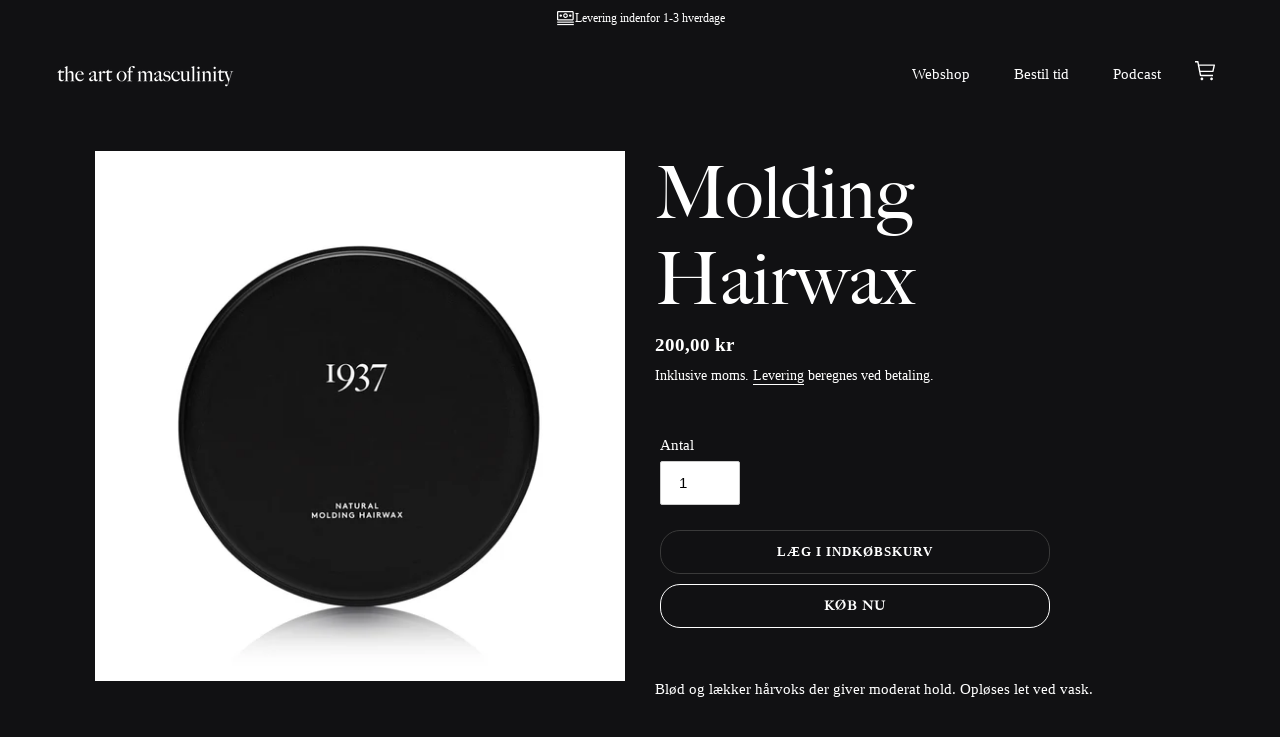

--- FILE ---
content_type: text/html; charset=utf-8
request_url: https://www.barber1937.com/products/natural-molding-hairwax
body_size: 29930
content:
<!doctype html>
<html class="no-js" lang="da">
<head>
  <meta charset="utf-8">
  <meta http-equiv="X-UA-Compatible" content="IE=edge,chrome=1">
  <meta name="viewport" content="width=device-width,initial-scale=1">
  <meta name="theme-color" content="#3a3a3a">

  <link rel="preconnect" href="https://cdn.shopify.com" crossorigin>
  <link rel="preconnect" href="https://fonts.shopifycdn.com" crossorigin>
  <link rel="preconnect" href="https://monorail-edge.shopifysvc.com"><link rel="preload" href="//www.barber1937.com/cdn/shop/t/6/assets/theme.css?v=25152991832302677451669384407" as="style">
  <link rel="stylesheet" href="//www.barber1937.com/cdn/shop/t/6/assets/overwrites.css?v=85510916826147236881685704965">
  <link rel="stylesheet" href="//www.barber1937.com/cdn/shop/t/6/assets/simpleLightbox.css?v=171433550877017588121671184963">
  
  <script src="https://code.jquery.com/jquery-3.6.1.min.js" integrity="sha256-o88AwQnZB+VDvE9tvIXrMQaPlFFSUTR+nldQm1LuPXQ=" crossorigin="anonymous"></script>
  <script src="https://cdnjs.cloudflare.com/ajax/libs/gsap/3.8.0/gsap.min.js"></script>
  <script src="https://cdnjs.cloudflare.com/ajax/libs/gsap/3.8.0/ScrollTrigger.min.js"></script>
  <script src="//www.barber1937.com/cdn/shop/t/6/assets/simpleLightbox.min.js?v=3918373121287364121671184979"></script>
  
  <link rel="preload" as="font" href="" type="font/woff2" crossorigin>
  <link rel="preload" as="font" href="" type="font/woff2" crossorigin>
  <link rel="preload" as="font" href="" type="font/woff2" crossorigin>
  <link rel="preload" href="//www.barber1937.com/cdn/shop/t/6/assets/theme.js?v=16203573537316399521669327271" as="script">
  <script src="//www.barber1937.com/cdn/shop/t/6/assets/split-type.min.js?v=120366266086175973741670851561"></script>
  <script src="//www.barber1937.com/cdn/shop/t/6/assets/rehtrew.js?v=149331784803066006621671185105"></script>
  
  <link rel="preload" href="//www.barber1937.com/cdn/shop/t/6/assets/lazysizes.js?v=63098554868324070131669327271" as="script"><link rel="canonical" href="https://www.barber1937.com/products/natural-molding-hairwax"><title>Molding Hairwax
&ndash; barber1937</title><meta name="description" content="Blød og lækker hårvoks der giver moderat hold. Opløses let ved vask. Indeholder økologisk glycerin der har en super fugtighedsbevarende effekt på hårbunden. Er også beriget med aktiv E-vitamin (antioxidant) der neutraliserer frie radikaler, som håret udsættes for dagligt. Den tilsatte E-vitamin nedsætter også de nedbry"><!-- /snippets/social-meta-tags.liquid -->


<meta property="og:site_name" content="barber1937">
<meta property="og:url" content="https://www.barber1937.com/products/natural-molding-hairwax">
<meta property="og:title" content="Molding Hairwax">
<meta property="og:type" content="product">
<meta property="og:description" content="Blød og lækker hårvoks der giver moderat hold. Opløses let ved vask. Indeholder økologisk glycerin der har en super fugtighedsbevarende effekt på hårbunden. Er også beriget med aktiv E-vitamin (antioxidant) der neutraliserer frie radikaler, som håret udsættes for dagligt. Den tilsatte E-vitamin nedsætter også de nedbry"><meta property="og:image" content="http://www.barber1937.com/cdn/shop/files/1937_Pack_NaturalMoldingHairwax_1280x1280_b02be232-ca9a-4b04-b84a-57d5a4a68fb2.jpg?v=1697799765">
  <meta property="og:image:secure_url" content="https://www.barber1937.com/cdn/shop/files/1937_Pack_NaturalMoldingHairwax_1280x1280_b02be232-ca9a-4b04-b84a-57d5a4a68fb2.jpg?v=1697799765">
  <meta property="og:image:width" content="1280">
  <meta property="og:image:height" content="1280">
  <meta property="og:price:amount" content="200,00">
  <meta property="og:price:currency" content="DKK">



<meta name="twitter:card" content="summary_large_image">
<meta name="twitter:title" content="Molding Hairwax">
<meta name="twitter:description" content="Blød og lækker hårvoks der giver moderat hold. Opløses let ved vask. Indeholder økologisk glycerin der har en super fugtighedsbevarende effekt på hårbunden. Er også beriget med aktiv E-vitamin (antioxidant) der neutraliserer frie radikaler, som håret udsættes for dagligt. Den tilsatte E-vitamin nedsætter også de nedbry">

  
<style data-shopify>
:root {
    --color-text: #ffffff;
    --color-text-rgb: 255, 255, 255;
    --color-body-text: #ffffff;
    --color-sale-text: #EA0606;
    --color-small-button-text-border: #3a3a3a;
    --color-text-field: #ffffff;
    --color-text-field-text: #000000;
    --color-text-field-text-rgb: 0, 0, 0;

    --color-btn-primary: #3a3a3a;
    --color-btn-primary-darker: #212121;
    --color-btn-primary-text: #ffffff;

    --color-blankstate: rgba(255, 255, 255, 0.35);
    --color-blankstate-border: rgba(255, 255, 255, 0.2);
    --color-blankstate-background: rgba(255, 255, 255, 0.1);

    --color-text-focus:#e6e6e6;
    --color-overlay-text-focus:#e6e6e6;
    --color-btn-primary-focus:#606060;
    --color-btn-social-focus:#d2d2d2;
    --color-small-button-text-border-focus:#606060;
    --predictive-search-focus:#35353b;

    --color-body: #111113;
    --color-bg: #111113;
    --color-bg-rgb: 17, 17, 19;
    --color-bg-alt: rgba(255, 255, 255, 0.05);
    --color-bg-currency-selector: rgba(255, 255, 255, 0.2);

    --color-overlay-title-text: #ffffff;
    --color-image-overlay: #685858;
    --color-image-overlay-rgb: 104, 88, 88;--opacity-image-overlay: 0.4;--hover-overlay-opacity: 0.8;

    --color-border: #ebebeb;
    --color-border-form: #cccccc;
    --color-border-form-darker: #b3b3b3;

    --svg-select-icon: url(//www.barber1937.com/cdn/shop/t/6/assets/ico-select.svg?v=29003672709104678581669327271);
    --slick-img-url: url(//www.barber1937.com/cdn/shop/t/6/assets/ajax-loader.gif?v=41356863302472015721669327271);

    --font-weight-body--bold: 700;
    --font-weight-body--bolder: 700;

    --font-stack-header: "Big Caslon", Helvetica, Arial, sans-serif;
    --font-style-header: normal;
    --font-weight-header: 700;

    --font-stack-body: Helvetica, Arial, sans-serif;
    --font-style-body: normal;
    --font-weight-body: 400;

    --font-size-header: 26;

    --font-size-base: 15;

    --font-h1-desktop: 35;
    --font-h1-mobile: 32;
    --font-h2-desktop: 20;
    --font-h2-mobile: 18;
    --font-h3-mobile: 20;
    --font-h4-desktop: 17;
    --font-h4-mobile: 15;
    --font-h5-desktop: 15;
    --font-h5-mobile: 13;
    --font-h6-desktop: 14;
    --font-h6-mobile: 12;

    --font-mega-title-large-desktop: 65;

    --font-rich-text-large: 17;
    --font-rich-text-small: 13;

    
--color-video-bg: #29292e;

    
    --global-color-image-loader-primary: rgba(255, 255, 255, 0.06);
    --global-color-image-loader-secondary: rgba(255, 255, 255, 0.12);
  }
</style>


  <style>*,::after,::before{box-sizing:border-box}body{margin:0}body,html{background-color:var(--color-body)}body,button{font-size:calc(var(--font-size-base) * 1px);font-family:var(--font-stack-body);font-style:var(--font-style-body);font-weight:var(--font-weight-body);color:var(--color-text);line-height:1.5}body,button{-webkit-font-smoothing:antialiased;-webkit-text-size-adjust:100%}.border-bottom{border-bottom:1px solid var(--color-border)}.btn--link{background-color:transparent;border:0;margin:0;color:var(--color-text);text-align:left}.text-right{text-align:right}.icon{display:inline-block;width:20px;height:20px;vertical-align:middle;fill:currentColor}.icon__fallback-text,.visually-hidden{position:absolute!important;overflow:hidden;clip:rect(0 0 0 0);height:1px;width:1px;margin:-1px;padding:0;border:0}svg.icon:not(.icon--full-color) circle,svg.icon:not(.icon--full-color) ellipse,svg.icon:not(.icon--full-color) g,svg.icon:not(.icon--full-color) line,svg.icon:not(.icon--full-color) path,svg.icon:not(.icon--full-color) polygon,svg.icon:not(.icon--full-color) polyline,svg.icon:not(.icon--full-color) rect,symbol.icon:not(.icon--full-color) circle,symbol.icon:not(.icon--full-color) ellipse,symbol.icon:not(.icon--full-color) g,symbol.icon:not(.icon--full-color) line,symbol.icon:not(.icon--full-color) path,symbol.icon:not(.icon--full-color) polygon,symbol.icon:not(.icon--full-color) polyline,symbol.icon:not(.icon--full-color) rect{fill:inherit;stroke:inherit}li{list-style:none}.list--inline{padding:0;margin:0}.list--inline>li{display:inline-block;margin-bottom:0;vertical-align:middle}a{color:var(--color-text);text-decoration:none}.h1,.h2,h1,h2{margin:0 0 17.5px;font-family:var(--font-stack-header);font-style:var(--font-style-header);font-weight:var(--font-weight-header);line-height:1.2;overflow-wrap:break-word;word-wrap:break-word}.h1 a,.h2 a,h1 a,h2 a{color:inherit;text-decoration:none;font-weight:inherit}.h1,h1{font-size:calc(((var(--font-h1-desktop))/ (var(--font-size-base))) * 1em);text-transform:none;letter-spacing:0}@media only screen and (max-width:749px){.h1,h1{font-size:calc(((var(--font-h1-mobile))/ (var(--font-size-base))) * 1em)}}.h2,h2{font-size:calc(((var(--font-h2-desktop))/ (var(--font-size-base))) * 1em);text-transform:uppercase;letter-spacing:.1em}@media only screen and (max-width:749px){.h2,h2{font-size:calc(((var(--font-h2-mobile))/ (var(--font-size-base))) * 1em)}}p{color:var(--color-body-text);margin:0 0 19.44444px}@media only screen and (max-width:749px){p{font-size:calc(((var(--font-size-base) - 1)/ (var(--font-size-base))) * 1em)}}p:last-child{margin-bottom:0}@media only screen and (max-width:749px){.small--hide{display:none!important}}.grid{list-style:none;margin:0;padding:0;margin-left:-30px}.grid::after{content:'';display:table;clear:both}@media only screen and (max-width:749px){.grid{margin-left:-22px}}.grid::after{content:'';display:table;clear:both}.grid--no-gutters{margin-left:0}.grid--no-gutters .grid__item{padding-left:0}.grid--table{display:table;table-layout:fixed;width:100%}.grid--table>.grid__item{float:none;display:table-cell;vertical-align:middle}.grid__item{float:left;padding-left:30px;width:100%}@media only screen and (max-width:749px){.grid__item{padding-left:22px}}.grid__item[class*="--push"]{position:relative}@media only screen and (min-width:750px){.medium-up--one-quarter{width:25%}.medium-up--push-one-third{width:33.33%}.medium-up--one-half{width:50%}.medium-up--push-one-third{left:33.33%;position:relative}}.site-header{position:relative;background-color:var(--color-body)}@media only screen and (max-width:749px){.site-header{border-bottom:1px solid var(--color-border)}}@media only screen and (min-width:750px){.site-header{padding:0 55px}.site-header.logo--center{padding-top:30px}}.site-header__logo{margin:15px 0}.logo-align--center .site-header__logo{text-align:center;margin:0 auto}@media only screen and (max-width:749px){.logo-align--center .site-header__logo{text-align:left;margin:15px 0}}@media only screen and (max-width:749px){.site-header__logo{padding-left:22px;text-align:left}.site-header__logo img{margin:0}}.site-header__logo-link{display:inline-block;word-break:break-word}@media only screen and (min-width:750px){.logo-align--center .site-header__logo-link{margin:0 auto}}.site-header__logo-image{display:block}@media only screen and (min-width:750px){.site-header__logo-image{margin:0 auto}}.site-header__logo-image img{width:100%}.site-header__logo-image--centered img{margin:0 auto}.site-header__logo img{display:block}.site-header__icons{position:relative;white-space:nowrap}@media only screen and (max-width:749px){.site-header__icons{width:auto;padding-right:13px}.site-header__icons .btn--link,.site-header__icons .site-header__cart{font-size:calc(((var(--font-size-base))/ (var(--font-size-base))) * 1em)}}.site-header__icons-wrapper{position:relative;display:-webkit-flex;display:-ms-flexbox;display:flex;width:100%;-ms-flex-align:center;-webkit-align-items:center;-moz-align-items:center;-ms-align-items:center;-o-align-items:center;align-items:center;-webkit-justify-content:flex-end;-ms-justify-content:flex-end;justify-content:flex-end}.site-header__account,.site-header__cart,.site-header__search{position:relative}.site-header__search.site-header__icon{display:none}@media only screen and (min-width:1400px){.site-header__search.site-header__icon{display:block}}.site-header__search-toggle{display:block}@media only screen and (min-width:750px){.site-header__account,.site-header__cart{padding:10px 11px}}.site-header__cart-title,.site-header__search-title{position:absolute!important;overflow:hidden;clip:rect(0 0 0 0);height:1px;width:1px;margin:-1px;padding:0;border:0;display:block;vertical-align:middle}.site-header__cart-title{margin-right:3px}.site-header__cart-count{display:flex;align-items:center;justify-content:center;position:absolute;right:.4rem;top:.2rem;font-weight:700;background-color:var(--color-btn-primary);color:var(--color-btn-primary-text);border-radius:50%;min-width:1em;height:1em}.site-header__cart-count span{font-family:HelveticaNeue,"Helvetica Neue",Helvetica,Arial,sans-serif;font-size:calc(11em / 16);line-height:1}@media only screen and (max-width:749px){.site-header__cart-count{top:calc(7em / 16);right:0;border-radius:50%;min-width:calc(19em / 16);height:calc(19em / 16)}}@media only screen and (max-width:749px){.site-header__cart-count span{padding:.25em calc(6em / 16);font-size:12px}}.site-header__menu{display:none}@media only screen and (max-width:749px){.site-header__icon{display:inline-block;vertical-align:middle;padding:10px 11px;margin:0}}@media only screen and (min-width:750px){.site-header__icon .icon-search{margin-right:3px}}.announcement-bar{z-index:10;position:relative;text-align:center;border-bottom:1px solid transparent;padding:2px}.announcement-bar__link{display:block}.announcement-bar__message{display:block;padding:11px 22px;font-size:calc(((16)/ (var(--font-size-base))) * 1em);font-weight:var(--font-weight-header)}@media only screen and (min-width:750px){.announcement-bar__message{padding-left:55px;padding-right:55px}}.site-nav{position:relative;padding:0;text-align:center;margin:25px 0}.site-nav a{padding:3px 10px}.site-nav__link{display:block;white-space:nowrap}.site-nav--centered .site-nav__link{padding-top:0}.site-nav__link .icon-chevron-down{width:calc(8em / 16);height:calc(8em / 16);margin-left:.5rem}.site-nav__label{border-bottom:1px solid transparent}.site-nav__link--active .site-nav__label{border-bottom-color:var(--color-text)}.site-nav__link--button{border:none;background-color:transparent;padding:3px 10px}.site-header__mobile-nav{z-index:11;position:relative;background-color:var(--color-body)}@media only screen and (max-width:749px){.site-header__mobile-nav{display:-webkit-flex;display:-ms-flexbox;display:flex;width:100%;-ms-flex-align:center;-webkit-align-items:center;-moz-align-items:center;-ms-align-items:center;-o-align-items:center;align-items:center}}.mobile-nav--open .icon-close{display:none}.main-content{opacity:0}.main-content .shopify-section{display:none}.main-content .shopify-section:first-child{display:inherit}.critical-hidden{display:none}</style>

  <script>
    window.performance.mark('debut:theme_stylesheet_loaded.start');

    function onLoadStylesheet() {
      performance.mark('debut:theme_stylesheet_loaded.end');
      performance.measure('debut:theme_stylesheet_loaded', 'debut:theme_stylesheet_loaded.start', 'debut:theme_stylesheet_loaded.end');

      var url = "//www.barber1937.com/cdn/shop/t/6/assets/theme.css?v=25152991832302677451669384407";
      var link = document.querySelector('link[href="' + url + '"]');
      link.loaded = true;
      link.dispatchEvent(new Event('load'));
    }
  </script>

  <link rel="stylesheet" href="//www.barber1937.com/cdn/shop/t/6/assets/theme.css?v=25152991832302677451669384407" type="text/css" media="print" onload="this.media='all';onLoadStylesheet()">
  <!-- <link rel="stylesheet" href="//www.barber1937.com/cdn/shop/t/6/assets/output.css?v=87639496455459111621669327271" type="text/css"> -->

  <style>
    
    
    
    
    
    
  </style>

  <script>
    var theme = {
      breakpoints: {
        medium: 750,
        large: 990,
        widescreen: 1400
      },
      strings: {
        addToCart: "Læg i indkøbskurv",
        soldOut: "Udsolgt",
        unavailable: "Ikke tilgængelig",
        regularPrice: "Normalpris",
        salePrice: "Udsalgspris",
        sale: "Udsalg",
        fromLowestPrice: "fra [price]",
        vendor: "Forhandler",
        showMore: "Vis mere",
        showLess: "Vis mindre",
        searchFor: "Søg efter",
        addressError: "Der opstod en fejl under forsøg på at finde adressen",
        addressNoResults: "Ingen resultater for den adresse",
        addressQueryLimit: "Du har overskredet Googles API-brugerbegrænsning. Overvej at opgradere til et \u003ca href=\"https:\/\/developers.google.com\/maps\/premium\/usage-limits\"\u003ePremium-abonnement\u003c\/a\u003e.",
        authError: "Der opstod et problem under forsøg på at bekræfte din Google Maps-konto.",
        newWindow: "Åbner i nyt vindue.",
        external: "Åbner eksternt website.",
        newWindowExternal: "Åbner eksternt website i nyt vindue.",
        removeLabel: "Fjern [product]",
        update: "Opdatér",
        quantity: "Antal",
        discountedTotal: "Samled pris med rabat",
        regularTotal: "Samlet normalpris",
        priceColumn: "Se kolonnen Pris for at få flere oplysninger om rabatten.",
        quantityMinimumMessage: "Antal skal være 1 eller mere",
        cartError: "Der opstod en fejl under opdatering af din indkøbskurv. Prøv igen.",
        removedItemMessage: "Der blev fjernet \u003cspan class=\"cart__removed-product-details\"\u003e([quantity]) [link]\u003c\/span\u003e fra din indkøbskurv.",
        unitPrice: "Stykpris",
        unitPriceSeparator: "pr.",
        oneCartCount: "1 vare",
        otherCartCount: "[count] varer",
        quantityLabel: "Antal: [count]",
        products: "Produkter",
        loading: "Indlæser",
        number_of_results: "[result_number] ud af [results_count]",
        number_of_results_found: "[results_count] resultater blev fundet",
        one_result_found: "1 resultat blev fundet"
      },
      moneyFormat: "{{amount_with_comma_separator}} kr",
      moneyFormatWithCurrency: "{{amount_with_comma_separator}} DKK",
      settings: {
        predictiveSearchEnabled: true,
        predictiveSearchShowPrice: false,
        predictiveSearchShowVendor: false
      },
      stylesheet: "//www.barber1937.com/cdn/shop/t/6/assets/theme.css?v=25152991832302677451669384407"
    };document.documentElement.className = document.documentElement.className.replace('no-js', 'js');
  </script><script src="//www.barber1937.com/cdn/shop/t/6/assets/theme.js?v=16203573537316399521669327271" defer="defer"></script>
  <script src="//www.barber1937.com/cdn/shop/t/6/assets/lazysizes.js?v=63098554868324070131669327271" async="async"></script>

  <script type="text/javascript">
    if (window.MSInputMethodContext && document.documentMode) {
      var scripts = document.getElementsByTagName('script')[0];
      var polyfill = document.createElement("script");
      polyfill.defer = true;
      polyfill.src = "//www.barber1937.com/cdn/shop/t/6/assets/ie11CustomProperties.min.js?v=146208399201472936201669327271";

      scripts.parentNode.insertBefore(polyfill, scripts);
    }
  </script>

  <script>window.performance && window.performance.mark && window.performance.mark('shopify.content_for_header.start');</script><meta name="facebook-domain-verification" content="xenr7xtxhqva1lpq8jzd8l0xdor55e">
<meta id="shopify-digital-wallet" name="shopify-digital-wallet" content="/57662046382/digital_wallets/dialog">
<link rel="alternate" type="application/json+oembed" href="https://www.barber1937.com/products/natural-molding-hairwax.oembed">
<script async="async" src="/checkouts/internal/preloads.js?locale=da-DK"></script>
<script id="shopify-features" type="application/json">{"accessToken":"0d70cf656da118d6da89114b43936655","betas":["rich-media-storefront-analytics"],"domain":"www.barber1937.com","predictiveSearch":true,"shopId":57662046382,"locale":"da"}</script>
<script>var Shopify = Shopify || {};
Shopify.shop = "barber1937.myshopify.com";
Shopify.locale = "da";
Shopify.currency = {"active":"DKK","rate":"1.0"};
Shopify.country = "DK";
Shopify.theme = {"name":"Rehtrew - 1.0","id":131537731758,"schema_name":"Debut","schema_version":"17.13.0","theme_store_id":796,"role":"main"};
Shopify.theme.handle = "null";
Shopify.theme.style = {"id":null,"handle":null};
Shopify.cdnHost = "www.barber1937.com/cdn";
Shopify.routes = Shopify.routes || {};
Shopify.routes.root = "/";</script>
<script type="module">!function(o){(o.Shopify=o.Shopify||{}).modules=!0}(window);</script>
<script>!function(o){function n(){var o=[];function n(){o.push(Array.prototype.slice.apply(arguments))}return n.q=o,n}var t=o.Shopify=o.Shopify||{};t.loadFeatures=n(),t.autoloadFeatures=n()}(window);</script>
<script id="shop-js-analytics" type="application/json">{"pageType":"product"}</script>
<script defer="defer" async type="module" src="//www.barber1937.com/cdn/shopifycloud/shop-js/modules/v2/client.init-shop-cart-sync_C8w7Thf0.da.esm.js"></script>
<script defer="defer" async type="module" src="//www.barber1937.com/cdn/shopifycloud/shop-js/modules/v2/chunk.common_hABmsQwT.esm.js"></script>
<script type="module">
  await import("//www.barber1937.com/cdn/shopifycloud/shop-js/modules/v2/client.init-shop-cart-sync_C8w7Thf0.da.esm.js");
await import("//www.barber1937.com/cdn/shopifycloud/shop-js/modules/v2/chunk.common_hABmsQwT.esm.js");

  window.Shopify.SignInWithShop?.initShopCartSync?.({"fedCMEnabled":true,"windoidEnabled":true});

</script>
<script id="__st">var __st={"a":57662046382,"offset":3600,"reqid":"5de51e6f-2e79-40ed-820e-1a9c3bff5e88-1768815934","pageurl":"www.barber1937.com\/products\/natural-molding-hairwax","u":"0fa8d93da356","p":"product","rtyp":"product","rid":7967336595630};</script>
<script>window.ShopifyPaypalV4VisibilityTracking = true;</script>
<script id="captcha-bootstrap">!function(){'use strict';const t='contact',e='account',n='new_comment',o=[[t,t],['blogs',n],['comments',n],[t,'customer']],c=[[e,'customer_login'],[e,'guest_login'],[e,'recover_customer_password'],[e,'create_customer']],r=t=>t.map((([t,e])=>`form[action*='/${t}']:not([data-nocaptcha='true']) input[name='form_type'][value='${e}']`)).join(','),a=t=>()=>t?[...document.querySelectorAll(t)].map((t=>t.form)):[];function s(){const t=[...o],e=r(t);return a(e)}const i='password',u='form_key',d=['recaptcha-v3-token','g-recaptcha-response','h-captcha-response',i],f=()=>{try{return window.sessionStorage}catch{return}},m='__shopify_v',_=t=>t.elements[u];function p(t,e,n=!1){try{const o=window.sessionStorage,c=JSON.parse(o.getItem(e)),{data:r}=function(t){const{data:e,action:n}=t;return t[m]||n?{data:e,action:n}:{data:t,action:n}}(c);for(const[e,n]of Object.entries(r))t.elements[e]&&(t.elements[e].value=n);n&&o.removeItem(e)}catch(o){console.error('form repopulation failed',{error:o})}}const l='form_type',E='cptcha';function T(t){t.dataset[E]=!0}const w=window,h=w.document,L='Shopify',v='ce_forms',y='captcha';let A=!1;((t,e)=>{const n=(g='f06e6c50-85a8-45c8-87d0-21a2b65856fe',I='https://cdn.shopify.com/shopifycloud/storefront-forms-hcaptcha/ce_storefront_forms_captcha_hcaptcha.v1.5.2.iife.js',D={infoText:'Beskyttet af hCaptcha',privacyText:'Beskyttelse af persondata',termsText:'Vilkår'},(t,e,n)=>{const o=w[L][v],c=o.bindForm;if(c)return c(t,g,e,D).then(n);var r;o.q.push([[t,g,e,D],n]),r=I,A||(h.body.append(Object.assign(h.createElement('script'),{id:'captcha-provider',async:!0,src:r})),A=!0)});var g,I,D;w[L]=w[L]||{},w[L][v]=w[L][v]||{},w[L][v].q=[],w[L][y]=w[L][y]||{},w[L][y].protect=function(t,e){n(t,void 0,e),T(t)},Object.freeze(w[L][y]),function(t,e,n,w,h,L){const[v,y,A,g]=function(t,e,n){const i=e?o:[],u=t?c:[],d=[...i,...u],f=r(d),m=r(i),_=r(d.filter((([t,e])=>n.includes(e))));return[a(f),a(m),a(_),s()]}(w,h,L),I=t=>{const e=t.target;return e instanceof HTMLFormElement?e:e&&e.form},D=t=>v().includes(t);t.addEventListener('submit',(t=>{const e=I(t);if(!e)return;const n=D(e)&&!e.dataset.hcaptchaBound&&!e.dataset.recaptchaBound,o=_(e),c=g().includes(e)&&(!o||!o.value);(n||c)&&t.preventDefault(),c&&!n&&(function(t){try{if(!f())return;!function(t){const e=f();if(!e)return;const n=_(t);if(!n)return;const o=n.value;o&&e.removeItem(o)}(t);const e=Array.from(Array(32),(()=>Math.random().toString(36)[2])).join('');!function(t,e){_(t)||t.append(Object.assign(document.createElement('input'),{type:'hidden',name:u})),t.elements[u].value=e}(t,e),function(t,e){const n=f();if(!n)return;const o=[...t.querySelectorAll(`input[type='${i}']`)].map((({name:t})=>t)),c=[...d,...o],r={};for(const[a,s]of new FormData(t).entries())c.includes(a)||(r[a]=s);n.setItem(e,JSON.stringify({[m]:1,action:t.action,data:r}))}(t,e)}catch(e){console.error('failed to persist form',e)}}(e),e.submit())}));const S=(t,e)=>{t&&!t.dataset[E]&&(n(t,e.some((e=>e===t))),T(t))};for(const o of['focusin','change'])t.addEventListener(o,(t=>{const e=I(t);D(e)&&S(e,y())}));const B=e.get('form_key'),M=e.get(l),P=B&&M;t.addEventListener('DOMContentLoaded',(()=>{const t=y();if(P)for(const e of t)e.elements[l].value===M&&p(e,B);[...new Set([...A(),...v().filter((t=>'true'===t.dataset.shopifyCaptcha))])].forEach((e=>S(e,t)))}))}(h,new URLSearchParams(w.location.search),n,t,e,['guest_login'])})(!0,!0)}();</script>
<script integrity="sha256-4kQ18oKyAcykRKYeNunJcIwy7WH5gtpwJnB7kiuLZ1E=" data-source-attribution="shopify.loadfeatures" defer="defer" src="//www.barber1937.com/cdn/shopifycloud/storefront/assets/storefront/load_feature-a0a9edcb.js" crossorigin="anonymous"></script>
<script data-source-attribution="shopify.dynamic_checkout.dynamic.init">var Shopify=Shopify||{};Shopify.PaymentButton=Shopify.PaymentButton||{isStorefrontPortableWallets:!0,init:function(){window.Shopify.PaymentButton.init=function(){};var t=document.createElement("script");t.src="https://www.barber1937.com/cdn/shopifycloud/portable-wallets/latest/portable-wallets.da.js",t.type="module",document.head.appendChild(t)}};
</script>
<script data-source-attribution="shopify.dynamic_checkout.buyer_consent">
  function portableWalletsHideBuyerConsent(e){var t=document.getElementById("shopify-buyer-consent"),n=document.getElementById("shopify-subscription-policy-button");t&&n&&(t.classList.add("hidden"),t.setAttribute("aria-hidden","true"),n.removeEventListener("click",e))}function portableWalletsShowBuyerConsent(e){var t=document.getElementById("shopify-buyer-consent"),n=document.getElementById("shopify-subscription-policy-button");t&&n&&(t.classList.remove("hidden"),t.removeAttribute("aria-hidden"),n.addEventListener("click",e))}window.Shopify?.PaymentButton&&(window.Shopify.PaymentButton.hideBuyerConsent=portableWalletsHideBuyerConsent,window.Shopify.PaymentButton.showBuyerConsent=portableWalletsShowBuyerConsent);
</script>
<script>
  function portableWalletsCleanup(e){e&&e.src&&console.error("Failed to load portable wallets script "+e.src);var t=document.querySelectorAll("shopify-accelerated-checkout .shopify-payment-button__skeleton, shopify-accelerated-checkout-cart .wallet-cart-button__skeleton"),e=document.getElementById("shopify-buyer-consent");for(let e=0;e<t.length;e++)t[e].remove();e&&e.remove()}function portableWalletsNotLoadedAsModule(e){e instanceof ErrorEvent&&"string"==typeof e.message&&e.message.includes("import.meta")&&"string"==typeof e.filename&&e.filename.includes("portable-wallets")&&(window.removeEventListener("error",portableWalletsNotLoadedAsModule),window.Shopify.PaymentButton.failedToLoad=e,"loading"===document.readyState?document.addEventListener("DOMContentLoaded",window.Shopify.PaymentButton.init):window.Shopify.PaymentButton.init())}window.addEventListener("error",portableWalletsNotLoadedAsModule);
</script>

<script type="module" src="https://www.barber1937.com/cdn/shopifycloud/portable-wallets/latest/portable-wallets.da.js" onError="portableWalletsCleanup(this)" crossorigin="anonymous"></script>
<script nomodule>
  document.addEventListener("DOMContentLoaded", portableWalletsCleanup);
</script>

<link id="shopify-accelerated-checkout-styles" rel="stylesheet" media="screen" href="https://www.barber1937.com/cdn/shopifycloud/portable-wallets/latest/accelerated-checkout-backwards-compat.css" crossorigin="anonymous">
<style id="shopify-accelerated-checkout-cart">
        #shopify-buyer-consent {
  margin-top: 1em;
  display: inline-block;
  width: 100%;
}

#shopify-buyer-consent.hidden {
  display: none;
}

#shopify-subscription-policy-button {
  background: none;
  border: none;
  padding: 0;
  text-decoration: underline;
  font-size: inherit;
  cursor: pointer;
}

#shopify-subscription-policy-button::before {
  box-shadow: none;
}

      </style>

<script>window.performance && window.performance.mark && window.performance.mark('shopify.content_for_header.end');</script>
<link href="https://monorail-edge.shopifysvc.com" rel="dns-prefetch">
<script>(function(){if ("sendBeacon" in navigator && "performance" in window) {try {var session_token_from_headers = performance.getEntriesByType('navigation')[0].serverTiming.find(x => x.name == '_s').description;} catch {var session_token_from_headers = undefined;}var session_cookie_matches = document.cookie.match(/_shopify_s=([^;]*)/);var session_token_from_cookie = session_cookie_matches && session_cookie_matches.length === 2 ? session_cookie_matches[1] : "";var session_token = session_token_from_headers || session_token_from_cookie || "";function handle_abandonment_event(e) {var entries = performance.getEntries().filter(function(entry) {return /monorail-edge.shopifysvc.com/.test(entry.name);});if (!window.abandonment_tracked && entries.length === 0) {window.abandonment_tracked = true;var currentMs = Date.now();var navigation_start = performance.timing.navigationStart;var payload = {shop_id: 57662046382,url: window.location.href,navigation_start,duration: currentMs - navigation_start,session_token,page_type: "product"};window.navigator.sendBeacon("https://monorail-edge.shopifysvc.com/v1/produce", JSON.stringify({schema_id: "online_store_buyer_site_abandonment/1.1",payload: payload,metadata: {event_created_at_ms: currentMs,event_sent_at_ms: currentMs}}));}}window.addEventListener('pagehide', handle_abandonment_event);}}());</script>
<script id="web-pixels-manager-setup">(function e(e,d,r,n,o){if(void 0===o&&(o={}),!Boolean(null===(a=null===(i=window.Shopify)||void 0===i?void 0:i.analytics)||void 0===a?void 0:a.replayQueue)){var i,a;window.Shopify=window.Shopify||{};var t=window.Shopify;t.analytics=t.analytics||{};var s=t.analytics;s.replayQueue=[],s.publish=function(e,d,r){return s.replayQueue.push([e,d,r]),!0};try{self.performance.mark("wpm:start")}catch(e){}var l=function(){var e={modern:/Edge?\/(1{2}[4-9]|1[2-9]\d|[2-9]\d{2}|\d{4,})\.\d+(\.\d+|)|Firefox\/(1{2}[4-9]|1[2-9]\d|[2-9]\d{2}|\d{4,})\.\d+(\.\d+|)|Chrom(ium|e)\/(9{2}|\d{3,})\.\d+(\.\d+|)|(Maci|X1{2}).+ Version\/(15\.\d+|(1[6-9]|[2-9]\d|\d{3,})\.\d+)([,.]\d+|)( \(\w+\)|)( Mobile\/\w+|) Safari\/|Chrome.+OPR\/(9{2}|\d{3,})\.\d+\.\d+|(CPU[ +]OS|iPhone[ +]OS|CPU[ +]iPhone|CPU IPhone OS|CPU iPad OS)[ +]+(15[._]\d+|(1[6-9]|[2-9]\d|\d{3,})[._]\d+)([._]\d+|)|Android:?[ /-](13[3-9]|1[4-9]\d|[2-9]\d{2}|\d{4,})(\.\d+|)(\.\d+|)|Android.+Firefox\/(13[5-9]|1[4-9]\d|[2-9]\d{2}|\d{4,})\.\d+(\.\d+|)|Android.+Chrom(ium|e)\/(13[3-9]|1[4-9]\d|[2-9]\d{2}|\d{4,})\.\d+(\.\d+|)|SamsungBrowser\/([2-9]\d|\d{3,})\.\d+/,legacy:/Edge?\/(1[6-9]|[2-9]\d|\d{3,})\.\d+(\.\d+|)|Firefox\/(5[4-9]|[6-9]\d|\d{3,})\.\d+(\.\d+|)|Chrom(ium|e)\/(5[1-9]|[6-9]\d|\d{3,})\.\d+(\.\d+|)([\d.]+$|.*Safari\/(?![\d.]+ Edge\/[\d.]+$))|(Maci|X1{2}).+ Version\/(10\.\d+|(1[1-9]|[2-9]\d|\d{3,})\.\d+)([,.]\d+|)( \(\w+\)|)( Mobile\/\w+|) Safari\/|Chrome.+OPR\/(3[89]|[4-9]\d|\d{3,})\.\d+\.\d+|(CPU[ +]OS|iPhone[ +]OS|CPU[ +]iPhone|CPU IPhone OS|CPU iPad OS)[ +]+(10[._]\d+|(1[1-9]|[2-9]\d|\d{3,})[._]\d+)([._]\d+|)|Android:?[ /-](13[3-9]|1[4-9]\d|[2-9]\d{2}|\d{4,})(\.\d+|)(\.\d+|)|Mobile Safari.+OPR\/([89]\d|\d{3,})\.\d+\.\d+|Android.+Firefox\/(13[5-9]|1[4-9]\d|[2-9]\d{2}|\d{4,})\.\d+(\.\d+|)|Android.+Chrom(ium|e)\/(13[3-9]|1[4-9]\d|[2-9]\d{2}|\d{4,})\.\d+(\.\d+|)|Android.+(UC? ?Browser|UCWEB|U3)[ /]?(15\.([5-9]|\d{2,})|(1[6-9]|[2-9]\d|\d{3,})\.\d+)\.\d+|SamsungBrowser\/(5\.\d+|([6-9]|\d{2,})\.\d+)|Android.+MQ{2}Browser\/(14(\.(9|\d{2,})|)|(1[5-9]|[2-9]\d|\d{3,})(\.\d+|))(\.\d+|)|K[Aa][Ii]OS\/(3\.\d+|([4-9]|\d{2,})\.\d+)(\.\d+|)/},d=e.modern,r=e.legacy,n=navigator.userAgent;return n.match(d)?"modern":n.match(r)?"legacy":"unknown"}(),u="modern"===l?"modern":"legacy",c=(null!=n?n:{modern:"",legacy:""})[u],f=function(e){return[e.baseUrl,"/wpm","/b",e.hashVersion,"modern"===e.buildTarget?"m":"l",".js"].join("")}({baseUrl:d,hashVersion:r,buildTarget:u}),m=function(e){var d=e.version,r=e.bundleTarget,n=e.surface,o=e.pageUrl,i=e.monorailEndpoint;return{emit:function(e){var a=e.status,t=e.errorMsg,s=(new Date).getTime(),l=JSON.stringify({metadata:{event_sent_at_ms:s},events:[{schema_id:"web_pixels_manager_load/3.1",payload:{version:d,bundle_target:r,page_url:o,status:a,surface:n,error_msg:t},metadata:{event_created_at_ms:s}}]});if(!i)return console&&console.warn&&console.warn("[Web Pixels Manager] No Monorail endpoint provided, skipping logging."),!1;try{return self.navigator.sendBeacon.bind(self.navigator)(i,l)}catch(e){}var u=new XMLHttpRequest;try{return u.open("POST",i,!0),u.setRequestHeader("Content-Type","text/plain"),u.send(l),!0}catch(e){return console&&console.warn&&console.warn("[Web Pixels Manager] Got an unhandled error while logging to Monorail."),!1}}}}({version:r,bundleTarget:l,surface:e.surface,pageUrl:self.location.href,monorailEndpoint:e.monorailEndpoint});try{o.browserTarget=l,function(e){var d=e.src,r=e.async,n=void 0===r||r,o=e.onload,i=e.onerror,a=e.sri,t=e.scriptDataAttributes,s=void 0===t?{}:t,l=document.createElement("script"),u=document.querySelector("head"),c=document.querySelector("body");if(l.async=n,l.src=d,a&&(l.integrity=a,l.crossOrigin="anonymous"),s)for(var f in s)if(Object.prototype.hasOwnProperty.call(s,f))try{l.dataset[f]=s[f]}catch(e){}if(o&&l.addEventListener("load",o),i&&l.addEventListener("error",i),u)u.appendChild(l);else{if(!c)throw new Error("Did not find a head or body element to append the script");c.appendChild(l)}}({src:f,async:!0,onload:function(){if(!function(){var e,d;return Boolean(null===(d=null===(e=window.Shopify)||void 0===e?void 0:e.analytics)||void 0===d?void 0:d.initialized)}()){var d=window.webPixelsManager.init(e)||void 0;if(d){var r=window.Shopify.analytics;r.replayQueue.forEach((function(e){var r=e[0],n=e[1],o=e[2];d.publishCustomEvent(r,n,o)})),r.replayQueue=[],r.publish=d.publishCustomEvent,r.visitor=d.visitor,r.initialized=!0}}},onerror:function(){return m.emit({status:"failed",errorMsg:"".concat(f," has failed to load")})},sri:function(e){var d=/^sha384-[A-Za-z0-9+/=]+$/;return"string"==typeof e&&d.test(e)}(c)?c:"",scriptDataAttributes:o}),m.emit({status:"loading"})}catch(e){m.emit({status:"failed",errorMsg:(null==e?void 0:e.message)||"Unknown error"})}}})({shopId: 57662046382,storefrontBaseUrl: "https://www.barber1937.com",extensionsBaseUrl: "https://extensions.shopifycdn.com/cdn/shopifycloud/web-pixels-manager",monorailEndpoint: "https://monorail-edge.shopifysvc.com/unstable/produce_batch",surface: "storefront-renderer",enabledBetaFlags: ["2dca8a86"],webPixelsConfigList: [{"id":"161448110","configuration":"{\"pixel_id\":\"487649421812372\",\"pixel_type\":\"facebook_pixel\",\"metaapp_system_user_token\":\"-\"}","eventPayloadVersion":"v1","runtimeContext":"OPEN","scriptVersion":"ca16bc87fe92b6042fbaa3acc2fbdaa6","type":"APP","apiClientId":2329312,"privacyPurposes":["ANALYTICS","MARKETING","SALE_OF_DATA"],"dataSharingAdjustments":{"protectedCustomerApprovalScopes":["read_customer_address","read_customer_email","read_customer_name","read_customer_personal_data","read_customer_phone"]}},{"id":"shopify-app-pixel","configuration":"{}","eventPayloadVersion":"v1","runtimeContext":"STRICT","scriptVersion":"0450","apiClientId":"shopify-pixel","type":"APP","privacyPurposes":["ANALYTICS","MARKETING"]},{"id":"shopify-custom-pixel","eventPayloadVersion":"v1","runtimeContext":"LAX","scriptVersion":"0450","apiClientId":"shopify-pixel","type":"CUSTOM","privacyPurposes":["ANALYTICS","MARKETING"]}],isMerchantRequest: false,initData: {"shop":{"name":"barber1937","paymentSettings":{"currencyCode":"DKK"},"myshopifyDomain":"barber1937.myshopify.com","countryCode":"DK","storefrontUrl":"https:\/\/www.barber1937.com"},"customer":null,"cart":null,"checkout":null,"productVariants":[{"price":{"amount":200.0,"currencyCode":"DKK"},"product":{"title":"Molding Hairwax","vendor":"1937","id":"7967336595630","untranslatedTitle":"Molding Hairwax","url":"\/products\/natural-molding-hairwax","type":"Haircare"},"id":"43912213069998","image":{"src":"\/\/www.barber1937.com\/cdn\/shop\/files\/1937_Pack_NaturalMoldingHairwax_1280x1280_b02be232-ca9a-4b04-b84a-57d5a4a68fb2.jpg?v=1697799765"},"sku":"JONAS80","title":"Default Title","untranslatedTitle":"Default Title"}],"purchasingCompany":null},},"https://www.barber1937.com/cdn","fcfee988w5aeb613cpc8e4bc33m6693e112",{"modern":"","legacy":""},{"shopId":"57662046382","storefrontBaseUrl":"https:\/\/www.barber1937.com","extensionBaseUrl":"https:\/\/extensions.shopifycdn.com\/cdn\/shopifycloud\/web-pixels-manager","surface":"storefront-renderer","enabledBetaFlags":"[\"2dca8a86\"]","isMerchantRequest":"false","hashVersion":"fcfee988w5aeb613cpc8e4bc33m6693e112","publish":"custom","events":"[[\"page_viewed\",{}],[\"product_viewed\",{\"productVariant\":{\"price\":{\"amount\":200.0,\"currencyCode\":\"DKK\"},\"product\":{\"title\":\"Molding Hairwax\",\"vendor\":\"1937\",\"id\":\"7967336595630\",\"untranslatedTitle\":\"Molding Hairwax\",\"url\":\"\/products\/natural-molding-hairwax\",\"type\":\"Haircare\"},\"id\":\"43912213069998\",\"image\":{\"src\":\"\/\/www.barber1937.com\/cdn\/shop\/files\/1937_Pack_NaturalMoldingHairwax_1280x1280_b02be232-ca9a-4b04-b84a-57d5a4a68fb2.jpg?v=1697799765\"},\"sku\":\"JONAS80\",\"title\":\"Default Title\",\"untranslatedTitle\":\"Default Title\"}}]]"});</script><script>
  window.ShopifyAnalytics = window.ShopifyAnalytics || {};
  window.ShopifyAnalytics.meta = window.ShopifyAnalytics.meta || {};
  window.ShopifyAnalytics.meta.currency = 'DKK';
  var meta = {"product":{"id":7967336595630,"gid":"gid:\/\/shopify\/Product\/7967336595630","vendor":"1937","type":"Haircare","handle":"natural-molding-hairwax","variants":[{"id":43912213069998,"price":20000,"name":"Molding Hairwax","public_title":null,"sku":"JONAS80"}],"remote":false},"page":{"pageType":"product","resourceType":"product","resourceId":7967336595630,"requestId":"5de51e6f-2e79-40ed-820e-1a9c3bff5e88-1768815934"}};
  for (var attr in meta) {
    window.ShopifyAnalytics.meta[attr] = meta[attr];
  }
</script>
<script class="analytics">
  (function () {
    var customDocumentWrite = function(content) {
      var jquery = null;

      if (window.jQuery) {
        jquery = window.jQuery;
      } else if (window.Checkout && window.Checkout.$) {
        jquery = window.Checkout.$;
      }

      if (jquery) {
        jquery('body').append(content);
      }
    };

    var hasLoggedConversion = function(token) {
      if (token) {
        return document.cookie.indexOf('loggedConversion=' + token) !== -1;
      }
      return false;
    }

    var setCookieIfConversion = function(token) {
      if (token) {
        var twoMonthsFromNow = new Date(Date.now());
        twoMonthsFromNow.setMonth(twoMonthsFromNow.getMonth() + 2);

        document.cookie = 'loggedConversion=' + token + '; expires=' + twoMonthsFromNow;
      }
    }

    var trekkie = window.ShopifyAnalytics.lib = window.trekkie = window.trekkie || [];
    if (trekkie.integrations) {
      return;
    }
    trekkie.methods = [
      'identify',
      'page',
      'ready',
      'track',
      'trackForm',
      'trackLink'
    ];
    trekkie.factory = function(method) {
      return function() {
        var args = Array.prototype.slice.call(arguments);
        args.unshift(method);
        trekkie.push(args);
        return trekkie;
      };
    };
    for (var i = 0; i < trekkie.methods.length; i++) {
      var key = trekkie.methods[i];
      trekkie[key] = trekkie.factory(key);
    }
    trekkie.load = function(config) {
      trekkie.config = config || {};
      trekkie.config.initialDocumentCookie = document.cookie;
      var first = document.getElementsByTagName('script')[0];
      var script = document.createElement('script');
      script.type = 'text/javascript';
      script.onerror = function(e) {
        var scriptFallback = document.createElement('script');
        scriptFallback.type = 'text/javascript';
        scriptFallback.onerror = function(error) {
                var Monorail = {
      produce: function produce(monorailDomain, schemaId, payload) {
        var currentMs = new Date().getTime();
        var event = {
          schema_id: schemaId,
          payload: payload,
          metadata: {
            event_created_at_ms: currentMs,
            event_sent_at_ms: currentMs
          }
        };
        return Monorail.sendRequest("https://" + monorailDomain + "/v1/produce", JSON.stringify(event));
      },
      sendRequest: function sendRequest(endpointUrl, payload) {
        // Try the sendBeacon API
        if (window && window.navigator && typeof window.navigator.sendBeacon === 'function' && typeof window.Blob === 'function' && !Monorail.isIos12()) {
          var blobData = new window.Blob([payload], {
            type: 'text/plain'
          });

          if (window.navigator.sendBeacon(endpointUrl, blobData)) {
            return true;
          } // sendBeacon was not successful

        } // XHR beacon

        var xhr = new XMLHttpRequest();

        try {
          xhr.open('POST', endpointUrl);
          xhr.setRequestHeader('Content-Type', 'text/plain');
          xhr.send(payload);
        } catch (e) {
          console.log(e);
        }

        return false;
      },
      isIos12: function isIos12() {
        return window.navigator.userAgent.lastIndexOf('iPhone; CPU iPhone OS 12_') !== -1 || window.navigator.userAgent.lastIndexOf('iPad; CPU OS 12_') !== -1;
      }
    };
    Monorail.produce('monorail-edge.shopifysvc.com',
      'trekkie_storefront_load_errors/1.1',
      {shop_id: 57662046382,
      theme_id: 131537731758,
      app_name: "storefront",
      context_url: window.location.href,
      source_url: "//www.barber1937.com/cdn/s/trekkie.storefront.cd680fe47e6c39ca5d5df5f0a32d569bc48c0f27.min.js"});

        };
        scriptFallback.async = true;
        scriptFallback.src = '//www.barber1937.com/cdn/s/trekkie.storefront.cd680fe47e6c39ca5d5df5f0a32d569bc48c0f27.min.js';
        first.parentNode.insertBefore(scriptFallback, first);
      };
      script.async = true;
      script.src = '//www.barber1937.com/cdn/s/trekkie.storefront.cd680fe47e6c39ca5d5df5f0a32d569bc48c0f27.min.js';
      first.parentNode.insertBefore(script, first);
    };
    trekkie.load(
      {"Trekkie":{"appName":"storefront","development":false,"defaultAttributes":{"shopId":57662046382,"isMerchantRequest":null,"themeId":131537731758,"themeCityHash":"12402643696643373023","contentLanguage":"da","currency":"DKK","eventMetadataId":"5ae6eb70-c819-427e-bb7b-eaee7ec56d2d"},"isServerSideCookieWritingEnabled":true,"monorailRegion":"shop_domain","enabledBetaFlags":["65f19447"]},"Session Attribution":{},"S2S":{"facebookCapiEnabled":true,"source":"trekkie-storefront-renderer","apiClientId":580111}}
    );

    var loaded = false;
    trekkie.ready(function() {
      if (loaded) return;
      loaded = true;

      window.ShopifyAnalytics.lib = window.trekkie;

      var originalDocumentWrite = document.write;
      document.write = customDocumentWrite;
      try { window.ShopifyAnalytics.merchantGoogleAnalytics.call(this); } catch(error) {};
      document.write = originalDocumentWrite;

      window.ShopifyAnalytics.lib.page(null,{"pageType":"product","resourceType":"product","resourceId":7967336595630,"requestId":"5de51e6f-2e79-40ed-820e-1a9c3bff5e88-1768815934","shopifyEmitted":true});

      var match = window.location.pathname.match(/checkouts\/(.+)\/(thank_you|post_purchase)/)
      var token = match? match[1]: undefined;
      if (!hasLoggedConversion(token)) {
        setCookieIfConversion(token);
        window.ShopifyAnalytics.lib.track("Viewed Product",{"currency":"DKK","variantId":43912213069998,"productId":7967336595630,"productGid":"gid:\/\/shopify\/Product\/7967336595630","name":"Molding Hairwax","price":"200.00","sku":"JONAS80","brand":"1937","variant":null,"category":"Haircare","nonInteraction":true,"remote":false},undefined,undefined,{"shopifyEmitted":true});
      window.ShopifyAnalytics.lib.track("monorail:\/\/trekkie_storefront_viewed_product\/1.1",{"currency":"DKK","variantId":43912213069998,"productId":7967336595630,"productGid":"gid:\/\/shopify\/Product\/7967336595630","name":"Molding Hairwax","price":"200.00","sku":"JONAS80","brand":"1937","variant":null,"category":"Haircare","nonInteraction":true,"remote":false,"referer":"https:\/\/www.barber1937.com\/products\/natural-molding-hairwax"});
      }
    });


        var eventsListenerScript = document.createElement('script');
        eventsListenerScript.async = true;
        eventsListenerScript.src = "//www.barber1937.com/cdn/shopifycloud/storefront/assets/shop_events_listener-3da45d37.js";
        document.getElementsByTagName('head')[0].appendChild(eventsListenerScript);

})();</script>
<script
  defer
  src="https://www.barber1937.com/cdn/shopifycloud/perf-kit/shopify-perf-kit-3.0.4.min.js"
  data-application="storefront-renderer"
  data-shop-id="57662046382"
  data-render-region="gcp-us-east1"
  data-page-type="product"
  data-theme-instance-id="131537731758"
  data-theme-name="Debut"
  data-theme-version="17.13.0"
  data-monorail-region="shop_domain"
  data-resource-timing-sampling-rate="10"
  data-shs="true"
  data-shs-beacon="true"
  data-shs-export-with-fetch="true"
  data-shs-logs-sample-rate="1"
  data-shs-beacon-endpoint="https://www.barber1937.com/api/collect"
></script>
</head>

<body class="template-product">
  <div class="e-com-ticker">
  <div class="item">
    <svg width="19" height="20" viewBox="0 0 19 20" fill="none" xmlns="http://www.w3.org/2000/svg">
      <path d="M17.8125 13.5625H1.1875V14.75H17.8125V13.5625Z" fill="white"/>
      <path d="M17.8125 15.9375H1.1875V17.125H17.8125V15.9375Z" fill="white"/>
      <path d="M14.25 6.4375C14.0151 6.4375 13.7856 6.50715 13.5903 6.63763C13.395 6.76811 13.2428 6.95358 13.1529 7.17057C13.063 7.38755 13.0395 7.62632 13.0853 7.85667C13.1312 8.08702 13.2442 8.29861 13.4103 8.46469C13.5764 8.63077 13.788 8.74386 14.0183 8.78969C14.2487 8.8355 14.4875 8.81199 14.7045 8.72211C14.9214 8.63223 15.1069 8.48002 15.2374 8.28474C15.3679 8.08946 15.4375 7.85986 15.4375 7.625C15.4375 7.31005 15.3124 7.00801 15.0897 6.78531C14.8671 6.56262 14.565 6.4375 14.25 6.4375Z" fill="white"/>
      <path d="M9.5 10C9.03027 10 8.57109 9.86071 8.18052 9.59974C7.78995 9.33878 7.48555 8.96785 7.30578 8.53388C7.12603 8.09989 7.079 7.62236 7.17063 7.16166C7.26227 6.70096 7.48847 6.27777 7.82062 5.94562C8.15277 5.61347 8.57596 5.38727 9.03666 5.29563C9.49736 5.204 9.97489 5.25103 10.4089 5.43078C10.8428 5.61055 11.2138 5.91495 11.4747 6.30552C11.7357 6.69609 11.875 7.15527 11.875 7.625C11.8743 8.25467 11.6238 8.85835 11.1786 9.3036C10.7333 9.74884 10.1297 9.99929 9.5 10ZM9.5 6.4375C9.26514 6.4375 9.03554 6.50715 8.84026 6.63763C8.64498 6.76811 8.49277 6.95357 8.40289 7.17057C8.31301 7.38755 8.2895 7.62632 8.33531 7.85667C8.38114 8.08702 8.49423 8.29861 8.66031 8.46469C8.82639 8.63076 9.03798 8.74386 9.26833 8.78969C9.49868 8.8355 9.73745 8.81199 9.95443 8.72211C10.1714 8.63222 10.3569 8.48002 10.4874 8.28474C10.6179 8.08945 10.6875 7.85986 10.6875 7.625C10.6872 7.31015 10.562 7.00828 10.3393 6.78566C10.1167 6.56303 9.81485 6.43781 9.5 6.4375Z" fill="white"/>
      <path d="M4.75 6.4375C4.51514 6.4375 4.28555 6.50715 4.09026 6.63763C3.89498 6.76811 3.74278 6.95358 3.6529 7.17057C3.56301 7.38755 3.5395 7.62632 3.58531 7.85667C3.63114 8.08702 3.74424 8.29861 3.91031 8.46469C4.07639 8.63077 4.28798 8.74386 4.51833 8.78969C4.74868 8.8355 4.98746 8.81199 5.20444 8.72211C5.42143 8.63223 5.60689 8.48002 5.73737 8.28474C5.86786 8.08946 5.9375 7.85986 5.9375 7.625C5.9375 7.31005 5.81239 7.00801 5.5897 6.78531C5.36699 6.56262 5.06495 6.4375 4.75 6.4375Z" fill="white"/>
      <path d="M16.4375 12.5H2.1875C1.8728 12.4992 1.57122 12.3738 1.3487 12.1513C1.12617 11.9288 1.0008 11.6272 1 11.3125V4.1875C1.0008 3.8728 1.12617 3.57122 1.3487 3.3487C1.57122 3.12617 1.8728 3.0008 2.1875 3H16.4375C16.7522 3.0008 17.0538 3.12617 17.2764 3.3487C17.4989 3.57122 17.6242 3.8728 17.625 4.1875V11.3125C17.6245 11.6273 17.4994 11.9291 17.2767 12.1517C17.0542 12.3743 16.7523 12.4996 16.4375 12.5ZM16.4375 4.1875H2.1875V11.3125H16.4375V4.1875Z" fill="white"/>
    </svg>
    <span>Levering indenfor 1-3 hverdage</span>
  </div>
</div>
  <a class="in-page-link visually-hidden skip-link" href="#MainContent">Gå til indhold</a><style data-shopify>

  .cart-popup {
    box-shadow: 1px 1px 10px 2px rgba(235, 235, 235, 0.5);
  }</style><div class="cart-popup-wrapper cart-popup-wrapper--hidden critical-hidden" role="dialog" aria-modal="true" aria-labelledby="CartPopupHeading" data-cart-popup-wrapper>
  <div class="cart-popup" data-cart-popup tabindex="-1">
    <div class="cart-popup__header">
      <h2 id="CartPopupHeading" class="cart-popup__heading">Netop føjet til din indkøbskurv</h2>
      <button class="cart-popup__close" aria-label="Luk" data-cart-popup-close><svg aria-hidden="true" focusable="false" role="presentation" class="icon icon-close" viewBox="0 0 40 40"><path d="M23.868 20.015L39.117 4.78c1.11-1.108 1.11-2.77 0-3.877-1.109-1.108-2.773-1.108-3.882 0L19.986 16.137 4.737.904C3.628-.204 1.965-.204.856.904c-1.11 1.108-1.11 2.77 0 3.877l15.249 15.234L.855 35.248c-1.108 1.108-1.108 2.77 0 3.877.555.554 1.248.831 1.942.831s1.386-.277 1.94-.83l15.25-15.234 15.248 15.233c.555.554 1.248.831 1.941.831s1.387-.277 1.941-.83c1.11-1.109 1.11-2.77 0-3.878L23.868 20.015z" class="layer"/></svg></button>
    </div>
    <div class="cart-popup-item">
      <div class="cart-popup-item__image-wrapper hide" data-cart-popup-image-wrapper data-image-loading-animation></div>
      <div class="cart-popup-item__description">
        <div>
          <h3 class="cart-popup-item__title" data-cart-popup-title></h3>
          <ul class="product-details" aria-label="Produktdetaljer" data-cart-popup-product-details></ul>
        </div>
        <div class="cart-popup-item__quantity">
          <span class="visually-hidden" data-cart-popup-quantity-label></span>
          <span aria-hidden="true">Antal:</span>
          <span aria-hidden="true" data-cart-popup-quantity></span>
        </div>
      </div>
    </div>

    <a href="/cart" class="cart-popup__cta-link btn btn--secondary-accent">
      Se indkøbskurv (<span data-cart-popup-cart-quantity></span>)
    </a>

    <div class="cart-popup__dismiss">
      <button class="cart-popup__dismiss-button text-link text-link--accent" data-cart-popup-dismiss>
        Tilbage til butikken
      </button>
    </div>
  </div>
</div>

<div id="shopify-section-header" class="shopify-section">

<div id="SearchDrawer" class="search-bar drawer drawer--top critical-hidden" role="dialog" aria-modal="true" aria-label="Søg" data-predictive-search-drawer>
  <div class="search-bar__interior">
    <div class="search-form__container" data-search-form-container>
      <form class="search-form search-bar__form" action="/search" method="get" role="search">
        <div class="search-form__input-wrapper">
          <input
            type="text"
            name="q"
            placeholder="Søg"
            role="combobox"
            aria-autocomplete="list"
            aria-owns="predictive-search-results"
            aria-expanded="false"
            aria-label="Søg"
            aria-haspopup="listbox"
            class="search-form__input search-bar__input"
            data-predictive-search-drawer-input
            data-base-url="/search"
          />
          <input type="hidden" name="options[prefix]" value="last" aria-hidden="true" />
          <div class="predictive-search-wrapper predictive-search-wrapper--drawer" data-predictive-search-mount="drawer"></div>
        </div>

        <button class="search-bar__submit search-form__submit"
          type="submit"
          data-search-form-submit>
          <svg aria-hidden="true" focusable="false" role="presentation" class="icon icon-search" viewBox="0 0 37 40"><path d="M35.6 36l-9.8-9.8c4.1-5.4 3.6-13.2-1.3-18.1-5.4-5.4-14.2-5.4-19.7 0-5.4 5.4-5.4 14.2 0 19.7 2.6 2.6 6.1 4.1 9.8 4.1 3 0 5.9-1 8.3-2.8l9.8 9.8c.4.4.9.6 1.4.6s1-.2 1.4-.6c.9-.9.9-2.1.1-2.9zm-20.9-8.2c-2.6 0-5.1-1-7-2.9-3.9-3.9-3.9-10.1 0-14C9.6 9 12.2 8 14.7 8s5.1 1 7 2.9c3.9 3.9 3.9 10.1 0 14-1.9 1.9-4.4 2.9-7 2.9z"/></svg>
          <span class="icon__fallback-text">Indsend</span>
        </button>
      </form>

      <div class="search-bar__actions">
        <button type="button" class="btn--link search-bar__close js-drawer-close">
          <svg aria-hidden="true" focusable="false" role="presentation" class="icon icon-close" viewBox="0 0 40 40"><path d="M23.868 20.015L39.117 4.78c1.11-1.108 1.11-2.77 0-3.877-1.109-1.108-2.773-1.108-3.882 0L19.986 16.137 4.737.904C3.628-.204 1.965-.204.856.904c-1.11 1.108-1.11 2.77 0 3.877l15.249 15.234L.855 35.248c-1.108 1.108-1.108 2.77 0 3.877.555.554 1.248.831 1.942.831s1.386-.277 1.94-.83l15.25-15.234 15.248 15.233c.555.554 1.248.831 1.941.831s1.387-.277 1.941-.83c1.11-1.109 1.11-2.77 0-3.878L23.868 20.015z" class="layer"/></svg>
          <span class="icon__fallback-text">Luk søgning</span>
        </button>
      </div>
    </div>
  </div>
</div>


<div data-section-id="header" data-section-type="header-section" data-header-section>
  

  <header class="site-header logo--left" role="banner">
    <div class="grid grid--no-gutters grid--table site-header__mobile-nav">
      

      <div class="grid__item medium-up--one-quarter logo-align--left">
        
        
          <div class="h2 site-header__logo">
        
          
<a href="/" class="site-header__logo-image" data-image-loading-animation>
              
              <img class="lazyload js"
                   src="//www.barber1937.com/cdn/shop/files/Tilfoj_en_underoverskrift_1_300x300.png?v=1688741102"
                   data-src="//www.barber1937.com/cdn/shop/files/Tilfoj_en_underoverskrift_1_{width}x.png?v=1688741102"
                   data-widths="[180, 360, 540, 720, 900, 1080, 1296, 1512, 1728, 2048]"
                   data-aspectratio="4.00763358778626"
                   data-sizes="auto"
                   alt="barber1937"
                   style="max-width: 180px">
              <noscript>
                
                <img src="//www.barber1937.com/cdn/shop/files/Tilfoj_en_underoverskrift_1_180x.png?v=1688741102"
                     srcset="//www.barber1937.com/cdn/shop/files/Tilfoj_en_underoverskrift_1_180x.png?v=1688741102 1x, //www.barber1937.com/cdn/shop/files/Tilfoj_en_underoverskrift_1_180x@2x.png?v=1688741102 2x"
                     alt="barber1937"
                     style="max-width: 180px;">
              </noscript>
            </a>
          
        
          </div>
        
      </div>

      
        <nav class="grid__item small--hide" id="AccessibleNav" role="navigation">
          
<ul class="site-nav text-right list--inline" id="SiteNav">
  



    
      <li >
        <a href="/#products-section"
          class="site-nav__link site-nav__link--main"
          
        >
          <span class="site-nav__label">Webshop</span>
        </a>
      </li>
    
  



    
      <li >
        <a href="/#booking"
          class="site-nav__link site-nav__link--main"
          
        >
          <span class="site-nav__label">Bestil tid</span>
        </a>
      </li>
    
  



    
      <li >
        <a href="/pages/podcast"
          class="site-nav__link site-nav__link--main"
          
        >
          <span class="site-nav__label">Podcast</span>
        </a>
      </li>
    
  
  <li>
    <a href="/cart">
      <svg width="20" height="20" viewBox="0 0 20 20" fill="none" xmlns="http://www.w3.org/2000/svg">
        <path d="M6.92041 19.2501C7.6798 19.2501 8.29541 18.6345 8.29541 17.8751C8.29541 17.1157 7.6798 16.5001 6.92041 16.5001C6.16103 16.5001 5.54541 17.1157 5.54541 17.8751C5.54541 18.6345 6.16103 19.2501 6.92041 19.2501Z" fill="white"/>
        <path d="M16.5454 19.2501C17.3048 19.2501 17.9204 18.6345 17.9204 17.8751C17.9204 17.1157 17.3048 16.5001 16.5454 16.5001C15.786 16.5001 15.1704 17.1157 15.1704 17.8751C15.1704 18.6345 15.786 19.2501 16.5454 19.2501Z" fill="white"/>
        <path d="M19.2954 3.43764H4.04666L3.48291 0.55014C3.45076 0.39251 3.36437 0.251146 3.23875 0.150647C3.11313 0.0501623 2.95624 -0.00310377 2.79541 0.000139857H0.0454102V1.37514H2.23166L4.85791 14.5751C4.89006 14.7327 4.97645 14.8742 5.10207 14.9746C5.22769 15.0751 5.38458 15.1284 5.54541 15.1251H17.9204V13.7501H6.10916L5.54541 11.0001H17.9204C18.0794 11.004 18.2347 10.9527 18.36 10.8549C18.4854 10.7572 18.573 10.619 18.6079 10.4639L19.9829 4.27639C20.006 4.17438 20.0055 4.06846 19.9814 3.9667C19.9573 3.86492 19.9103 3.76999 19.844 3.68911C19.7778 3.60822 19.6939 3.54354 19.5987 3.49997C19.5037 3.45638 19.3999 3.43507 19.2954 3.43764ZM17.3704 9.62514H5.28416L4.32166 4.81264H18.436L17.3704 9.62514Z" fill="white"/>
      </svg>
    </a>

  </li>
</ul>

        </nav>
      

      <!-- 
      <div class="grid__item medium-up--one-quarter text-right site-header__icons site-header__icons--plus">
        <div class="site-header__icons-wrapper">
          <button type="button" class="btn--link site-header__icon site-header__search-toggle js-drawer-open-top" data-predictive-search-open-drawer>
            <svg aria-hidden="true" focusable="false" role="presentation" class="icon icon-search" viewBox="0 0 37 40"><path d="M35.6 36l-9.8-9.8c4.1-5.4 3.6-13.2-1.3-18.1-5.4-5.4-14.2-5.4-19.7 0-5.4 5.4-5.4 14.2 0 19.7 2.6 2.6 6.1 4.1 9.8 4.1 3 0 5.9-1 8.3-2.8l9.8 9.8c.4.4.9.6 1.4.6s1-.2 1.4-.6c.9-.9.9-2.1.1-2.9zm-20.9-8.2c-2.6 0-5.1-1-7-2.9-3.9-3.9-3.9-10.1 0-14C9.6 9 12.2 8 14.7 8s5.1 1 7 2.9c3.9 3.9 3.9 10.1 0 14-1.9 1.9-4.4 2.9-7 2.9z"/></svg>
            <span class="icon__fallback-text">Søg</span>
          </button>

          
            
              <a href="https://shopify.com/57662046382/account?locale=da&region_country=DK" class="site-header__icon site-header__account">
                <svg aria-hidden="true" focusable="false" role="presentation" class="icon icon-login" viewBox="0 0 28.33 37.68"><path d="M14.17 14.9a7.45 7.45 0 1 0-7.5-7.45 7.46 7.46 0 0 0 7.5 7.45zm0-10.91a3.45 3.45 0 1 1-3.5 3.46A3.46 3.46 0 0 1 14.17 4zM14.17 16.47A14.18 14.18 0 0 0 0 30.68c0 1.41.66 4 5.11 5.66a27.17 27.17 0 0 0 9.06 1.34c6.54 0 14.17-1.84 14.17-7a14.18 14.18 0 0 0-14.17-14.21zm0 17.21c-6.3 0-10.17-1.77-10.17-3a10.17 10.17 0 1 1 20.33 0c.01 1.23-3.86 3-10.16 3z"/></svg>
                <span class="icon__fallback-text">Log ind</span>
              </a>
            
          

          <a href="/cart" class="site-header__icon site-header__cart">
            <svg aria-hidden="true" focusable="false" role="presentation" class="icon icon-cart" viewBox="0 0 37 40"><path d="M36.5 34.8L33.3 8h-5.9C26.7 3.9 23 .8 18.5.8S10.3 3.9 9.6 8H3.7L.5 34.8c-.2 1.5.4 2.4.9 3 .5.5 1.4 1.2 3.1 1.2h28c1.3 0 2.4-.4 3.1-1.3.7-.7 1-1.8.9-2.9zm-18-30c2.2 0 4.1 1.4 4.7 3.2h-9.5c.7-1.9 2.6-3.2 4.8-3.2zM4.5 35l2.8-23h2.2v3c0 1.1.9 2 2 2s2-.9 2-2v-3h10v3c0 1.1.9 2 2 2s2-.9 2-2v-3h2.2l2.8 23h-28z"/></svg>
            <span class="icon__fallback-text">Indkøbskurv</span>
            <div id="CartCount" class="site-header__cart-count hide critical-hidden" data-cart-count-bubble>
              <span data-cart-count>0</span>
              <span class="icon__fallback-text medium-up--hide">varer</span>
            </div>
          </a>

        </div>
        
      </div> -->
      
        <button type="button" class="btn--link site-header__icon site-header__menu js-mobile-nav-toggle mobile-nav--open" aria-controls="MobileNav"  aria-expanded="false" aria-label="Menu">
          <svg aria-hidden="true" focusable="false" role="presentation" class="icon icon-hamburger" viewBox="0 0 37 40"><path d="M33.5 25h-30c-1.1 0-2-.9-2-2s.9-2 2-2h30c1.1 0 2 .9 2 2s-.9 2-2 2zm0-11.5h-30c-1.1 0-2-.9-2-2s.9-2 2-2h30c1.1 0 2 .9 2 2s-.9 2-2 2zm0 23h-30c-1.1 0-2-.9-2-2s.9-2 2-2h30c1.1 0 2 .9 2 2s-.9 2-2 2z"/></svg>
          <svg aria-hidden="true" focusable="false" role="presentation" class="icon icon-close" viewBox="0 0 40 40"><path d="M23.868 20.015L39.117 4.78c1.11-1.108 1.11-2.77 0-3.877-1.109-1.108-2.773-1.108-3.882 0L19.986 16.137 4.737.904C3.628-.204 1.965-.204.856.904c-1.11 1.108-1.11 2.77 0 3.877l15.249 15.234L.855 35.248c-1.108 1.108-1.108 2.77 0 3.877.555.554 1.248.831 1.942.831s1.386-.277 1.94-.83l15.25-15.234 15.248 15.233c.555.554 1.248.831 1.941.831s1.387-.277 1.941-.83c1.11-1.109 1.11-2.77 0-3.878L23.868 20.015z" class="layer"/></svg>
        </button>
      
    </div>

    <nav class="mobile-nav-wrapper medium-up--hide critical-hidden" role="navigation">
      <ul id="MobileNav" class="mobile-nav">
        
<li class="mobile-nav__item border-bottom">
            
              <a href="/#products-section"
                class="mobile-nav__link"
                
              >
                <span class="mobile-nav__label">Webshop</span>
              </a>
            
          </li>
        
<li class="mobile-nav__item border-bottom">
            
              <a href="/#booking"
                class="mobile-nav__link"
                
              >
                <span class="mobile-nav__label">Bestil tid</span>
              </a>
            
          </li>
        
<li class="mobile-nav__item">
            
              <a href="/pages/podcast"
                class="mobile-nav__link"
                
              >
                <span class="mobile-nav__label">Podcast</span>
              </a>
            
          </li>
        
      </ul>
    </nav>
  </header>

  
</div>



<script type="application/ld+json">
{
  "@context": "http://schema.org",
  "@type": "Organization",
  "name": "barber1937",
  
    
    "logo": "https:\/\/www.barber1937.com\/cdn\/shop\/files\/Tilfoj_en_underoverskrift_1_525x.png?v=1688741102",
  
  "sameAs": [
    "",
    "https:\/\/www.facebook.com\/1937official",
    "",
    "https:\/\/www.instagram.com\/1937_official\/",
    "",
    "",
    "https:\/\/www.youtube.com\/@1937theartofmasculinity",
    ""
  ],
  "url": "https:\/\/www.barber1937.com"
}
</script>




</div>

  <div class="page-container drawer-page-content" id="PageContainer">

    <main class="main-content js-focus-hidden" id="MainContent" role="main" tabindex="-1">
      

<div id="shopify-section-product-template" class="shopify-section"><style>
  .product-template__container {
    padding-top: 60px;
  }
  .shopify-payment-button__button--unbranded, .btn--secondary-accent {
    color: var(--color-btn-primary-text);
    background-color: transparent!important;
  }
</style>
<div class="product-template__container page-width"
  id="ProductSection-product-template"
  data-section-id="product-template"
  data-section-type="product"
  data-enable-history-state="true"
  data-ajax-enabled="true"
>
  


  <div class="grid product-single product-single--medium-media">
    <div class="grid__item product-single__media-group medium-up--one-half" data-product-single-media-group>






<div id="FeaturedMedia-product-template-27201395622062-wrapper"
    class="product-single__media-wrapper js"
    
    
    
    data-product-single-media-wrapper
    data-media-id="product-template-27201395622062"
    tabindex="-1">
  
      
<style>#FeaturedMedia-product-template-27201395622062 {
    max-width: 530.0px;
    max-height: 530px;
  }

  #FeaturedMedia-product-template-27201395622062-wrapper {
    max-width: 530.0px;
  }
</style>

      <div
        id="ImageZoom-product-template-27201395622062"
        style="padding-top:100.0%;"
        class="product-single__media js-zoom-enabled"
         data-image-zoom-wrapper data-zoom="//www.barber1937.com/cdn/shop/files/1937_Pack_NaturalMoldingHairwax_1280x1280_b02be232-ca9a-4b04-b84a-57d5a4a68fb2_1024x1024@2x.jpg?v=1697799765"
        data-image-loading-animation>
        <img id="FeaturedMedia-product-template-27201395622062"
          class="feature-row__image product-featured-media lazyload"
          data-src="//www.barber1937.com/cdn/shop/files/1937_Pack_NaturalMoldingHairwax_1280x1280_b02be232-ca9a-4b04-b84a-57d5a4a68fb2_{width}x.jpg?v=1697799765"
          data-widths="[180, 360, 540, 720, 900, 1080, 1296, 1512, 1728, 2048]"
          data-aspectratio="1.0"
          data-sizes="auto"
           data-image-zoom 
          alt="Molding Hairwax"
           onload="window.performance.mark('debut:product:image_visible');">
      </div>
    
</div>

<noscript>
        
        <img src="//www.barber1937.com/cdn/shop/files/1937_Pack_NaturalMoldingHairwax_1280x1280_b02be232-ca9a-4b04-b84a-57d5a4a68fb2_530x@2x.jpg?v=1697799765" alt="Molding Hairwax" id="FeaturedMedia-product-template" class="product-featured-media" style="max-width: 530px;">
      </noscript>

      

    </div>

    <div class="grid__item medium-up--one-half">
      <div class="product-single__meta">

        <h1 class="product-single__title">Molding Hairwax</h1>
        <script>window.performance.mark('debut:product:title_visible');</script>

          <div class="product__price">
            
<dl class="price
  
  
  "
  data-price
>

  
<div class="price__pricing-group">
    <div class="price__regular">
      <dt>
        <span class="visually-hidden visually-hidden--inline">Normalpris</span>
      </dt>
      <dd>
        <span class="price-item price-item--regular" data-regular-price>
          200,00 kr
        </span>
      </dd>
    </div>
    <div class="price__sale">
      <dt>
        <span class="visually-hidden visually-hidden--inline">Udsalgspris</span>
      </dt>
      <dd>
        <span class="price-item price-item--sale" data-sale-price>
          200,00 kr
        </span>
      </dd>
      <dt>
        <span class="visually-hidden visually-hidden--inline">Normalpris</span>
      </dt>
      <dd>
        <s class="price-item price-item--regular" data-regular-price>
          
        </s>
      </dd>
    </div>
    <div class="price__badges">
      <span class="price__badge price__badge--sale" aria-hidden="true">
        <span>Udsalg</span>
      </span>
      <span class="price__badge price__badge--sold-out">
        <span>Udsolgt</span>
      </span>
    </div>
  </div>
  <div class="price__unit">
    <dt>
      <span class="visually-hidden visually-hidden--inline">Stykpris</span>
    </dt>
    <dd class="price-unit-price"><span data-unit-price></span><span aria-hidden="true">/</span><span class="visually-hidden">pr.&nbsp;</span><span data-unit-price-base-unit></span></dd>
  </div>
</dl>

          </div><div class="product__policies rte" data-product-policies>Inklusive moms.
<a href="/policies/shipping-policy">Levering</a> beregnes ved betaling.
</div>

          <form method="post" action="/cart/add" id="product_form_7967336595630" accept-charset="UTF-8" class="product-form product-form-product-template
 product-form--payment-button-no-variants" enctype="multipart/form-data" novalidate="novalidate" data-product-form=""><input type="hidden" name="form_type" value="product" /><input type="hidden" name="utf8" value="✓" />
            

            

            <select name="id" id="ProductSelect-product-template" class="product-form__variants no-js">
              
                <option value="43912213069998" selected="selected">
                  Default Title 
                </option>
              
            </select>

            
              <div class="product-form__controls-group">
                <div class="product-form__item">
                  <label for="Quantity-product-template">Antal</label>
                  <input type="number" id="Quantity-product-template"
                    name="quantity" value="1" min="1" pattern="[0-9]*"
                    class="product-form__input product-form__input--quantity" data-quantity-input
                  >
                </div>
              </div>
            

            <div class="product-form__error-message-wrapper product-form__error-message-wrapper--hidden product-form__error-message-wrapper--has-payment-button"
              data-error-message-wrapper
              role="alert"
            >
              <span class="visually-hidden">Fejl </span>
              <svg aria-hidden="true" focusable="false" role="presentation" class="icon icon-error" viewBox="0 0 14 14"><g fill="none" fill-rule="evenodd"><path d="M7 0a7 7 0 0 1 7 7 7 7 0 1 1-7-7z"/><path class="icon-error__symbol" d="M6.328 8.396l-.252-5.4h1.836l-.24 5.4H6.328zM6.04 10.16c0-.528.432-.972.96-.972s.972.444.972.972c0 .516-.444.96-.972.96a.97.97 0 0 1-.96-.96z"/></g></svg>
              <span class="product-form__error-message" data-error-message>Antal skal være 1 eller mere</span>
            </div>

            <div class="product-form__controls-group product-form__controls-group--submit">
              <div class="product-form__item product-form__item--submit product-form__item--payment-button product-form__item--no-variants"
              >
                <button type="submit" name="add"
                  
                  aria-label="Læg i indkøbskurv"
                  class="btn product-form__cart-submit btn--secondary-accent"
                  aria-haspopup="dialog"
                  data-add-to-cart>
                  <span data-add-to-cart-text>
                    
                      Læg i indkøbskurv
                    
                  </span>
                  <span class="hide" data-loader>
                    <svg aria-hidden="true" focusable="false" role="presentation" class="icon icon-spinner" viewBox="0 0 20 20"><path d="M7.229 1.173a9.25 9.25 0 1 0 11.655 11.412 1.25 1.25 0 1 0-2.4-.698 6.75 6.75 0 1 1-8.506-8.329 1.25 1.25 0 1 0-.75-2.385z" fill="#919EAB"/></svg>
                  </span>
                </button>
                
                  <div data-shopify="payment-button" class="shopify-payment-button"> <shopify-accelerated-checkout recommended="null" fallback="{&quot;supports_subs&quot;:true,&quot;supports_def_opts&quot;:true,&quot;name&quot;:&quot;buy_it_now&quot;,&quot;wallet_params&quot;:{}}" access-token="0d70cf656da118d6da89114b43936655" buyer-country="DK" buyer-locale="da" buyer-currency="DKK" variant-params="[{&quot;id&quot;:43912213069998,&quot;requiresShipping&quot;:true}]" shop-id="57662046382" enabled-flags="[&quot;ae0f5bf6&quot;]" > <div class="shopify-payment-button__button" role="button" disabled aria-hidden="true" style="background-color: transparent; border: none"> <div class="shopify-payment-button__skeleton">&nbsp;</div> </div> </shopify-accelerated-checkout> <small id="shopify-buyer-consent" class="hidden" aria-hidden="true" data-consent-type="subscription"> Denne vare er et tilbagevendende eller udskudt køb. Ved at fortsætte accepterer jeg <span id="shopify-subscription-policy-button">opsigelsespolitikken</span> og giver jer tilladelse til at debitere min betalingsmetode til de priser, med den hyppighed og på de datoer, der er angivet på denne side, indtil min ordre er klargjort, eller indtil jeg opsiger, såfremt dette er tilladt. </small> </div>
                
              </div>
            </div>
          <input type="hidden" name="product-id" value="7967336595630" /><input type="hidden" name="section-id" value="product-template" /></form>
        </div><p class="visually-hidden" data-product-status
          aria-live="polite"
          role="status"
        ></p><p class="visually-hidden" data-loader-status
          aria-live="assertive"
          role="alert"
          aria-hidden="true"
        >Lægger produkt i din indkøbskurv</p>

        <div
          class="product-single__store-availability-container"
          data-store-availability-container
          data-product-title="Molding Hairwax"
          data-has-only-default-variant="true"
          data-base-url="https://www.barber1937.com/"
        >
        </div>

        <div class="product-single__description rte">
          <p>Blød og lækker hårvoks der giver moderat hold. Opløses let ved vask.</p>
<p>Indeholder økologisk glycerin der har en super fugtighedsbevarende effekt på hårbunden.</p>
<p>Er også beriget med aktiv E-vitamin (antioxidant) der neutraliserer frie radikaler, som håret udsættes for dagligt. Den tilsatte E-vitamin nedsætter også de nedbrydningsprocesser forårsaget af UV stråler, der sker i hårpigment (Melanin) og i hårprotein (Keratin). </p>
<p>Voksens indhold af Macadamia olie virker nærende, fugtgivende og udglattende på hårstrået. Ydermere er oliens indhold af phytosteroler med til at forebygge rødmen og kløe i hårbunden.</p>
<p>Produceret i Danmark i samarbejde med Tromborg.</p>
<p><span>Indeholder 90ml.</span></p>
<p>Ingredients: Aqua, Petrolatum, Ceteareth-20, Cera Microcristallina, Cera Alba, Oleth-5, Copernicia Cericia Cerifera Cera, Dimethicone, Ricinus Communis Seed Oil, Polyquaternium-68, VP/VA Copolymer, Perfum, BHT, Ethylhexylglycerin, Citral, Coumarin, Geraniol, Limonene, Linalool, Sodium Gluconate, Citric Acid, Sodium Benzoate, Phenoxyethanol.</p>
        </div>

        
    </div>
  </div>
</div>

<style>
  .feature-row--center {
    flex-direction: column;
    width: 584px;
    margin: auto;
  }
  .feature-row--center .feature-row__item {
    width: 100%;
  }
  .feature-row--center .feature-row__image-wrapper {
    width: 100%;
    max-width: unset !important;
    margin: 0;
  }
  .feature-row--center .feature-row__image-wrapper > div {
    padding-top: 0 !important;
  }
  .feature-row--center .feature-row__image-wrapper .feature-row__image {
    width: 100%;
    max-width: unset !important;
    max-height: unset !important;
    position: relative;
  }
  .page-width.feature-row {
    margin-top: 60px;
  }
  .feature-row__item.without-image {
    flex: 0 1 100%;
    padding-left: 0;
    padding-right: 0;
  }
</style>



  <script type="application/json" id="ProductJson-product-template">
    {"id":7967336595630,"title":"Molding Hairwax","handle":"natural-molding-hairwax","description":"\u003cp\u003eBlød og lækker hårvoks der giver moderat hold. Opløses let ved vask.\u003c\/p\u003e\n\u003cp\u003eIndeholder økologisk glycerin der har en super fugtighedsbevarende effekt på hårbunden.\u003c\/p\u003e\n\u003cp\u003eEr også beriget med aktiv E-vitamin (antioxidant) der neutraliserer frie radikaler, som håret udsættes for dagligt. Den tilsatte E-vitamin nedsætter også de nedbrydningsprocesser forårsaget af UV stråler, der sker i hårpigment (Melanin) og i hårprotein (Keratin). \u003c\/p\u003e\n\u003cp\u003eVoksens indhold af Macadamia olie virker nærende, fugtgivende og udglattende på hårstrået. Ydermere er oliens indhold af phytosteroler med til at forebygge rødmen og kløe i hårbunden.\u003c\/p\u003e\n\u003cp\u003eProduceret i Danmark i samarbejde med Tromborg.\u003c\/p\u003e\n\u003cp\u003e\u003cspan\u003eIndeholder 90ml.\u003c\/span\u003e\u003c\/p\u003e\n\u003cp\u003eIngredients: Aqua, Petrolatum, Ceteareth-20, Cera Microcristallina, Cera Alba, Oleth-5, Copernicia Cericia Cerifera Cera, Dimethicone, Ricinus Communis Seed Oil, Polyquaternium-68, VP\/VA Copolymer, Perfum, BHT, Ethylhexylglycerin, Citral, Coumarin, Geraniol, Limonene, Linalool, Sodium Gluconate, Citric Acid, Sodium Benzoate, Phenoxyethanol.\u003c\/p\u003e","published_at":"2024-05-01T14:04:53+02:00","created_at":"2023-04-16T18:16:40+02:00","vendor":"1937","type":"Haircare","tags":["hair wax"],"price":20000,"price_min":20000,"price_max":20000,"available":true,"price_varies":false,"compare_at_price":null,"compare_at_price_min":0,"compare_at_price_max":0,"compare_at_price_varies":false,"variants":[{"id":43912213069998,"title":"Default Title","option1":"Default Title","option2":null,"option3":null,"sku":"JONAS80","requires_shipping":true,"taxable":true,"featured_image":null,"available":true,"name":"Molding Hairwax","public_title":null,"options":["Default Title"],"price":20000,"weight":0,"compare_at_price":null,"inventory_management":null,"barcode":"","requires_selling_plan":false,"selling_plan_allocations":[]}],"images":["\/\/www.barber1937.com\/cdn\/shop\/files\/1937_Pack_NaturalMoldingHairwax_1280x1280_b02be232-ca9a-4b04-b84a-57d5a4a68fb2.jpg?v=1697799765"],"featured_image":"\/\/www.barber1937.com\/cdn\/shop\/files\/1937_Pack_NaturalMoldingHairwax_1280x1280_b02be232-ca9a-4b04-b84a-57d5a4a68fb2.jpg?v=1697799765","options":["Title"],"media":[{"alt":null,"id":27201395622062,"position":1,"preview_image":{"aspect_ratio":1.0,"height":1280,"width":1280,"src":"\/\/www.barber1937.com\/cdn\/shop\/files\/1937_Pack_NaturalMoldingHairwax_1280x1280_b02be232-ca9a-4b04-b84a-57d5a4a68fb2.jpg?v=1697799765"},"aspect_ratio":1.0,"height":1280,"media_type":"image","src":"\/\/www.barber1937.com\/cdn\/shop\/files\/1937_Pack_NaturalMoldingHairwax_1280x1280_b02be232-ca9a-4b04-b84a-57d5a4a68fb2.jpg?v=1697799765","width":1280}],"requires_selling_plan":false,"selling_plan_groups":[],"content":"\u003cp\u003eBlød og lækker hårvoks der giver moderat hold. Opløses let ved vask.\u003c\/p\u003e\n\u003cp\u003eIndeholder økologisk glycerin der har en super fugtighedsbevarende effekt på hårbunden.\u003c\/p\u003e\n\u003cp\u003eEr også beriget med aktiv E-vitamin (antioxidant) der neutraliserer frie radikaler, som håret udsættes for dagligt. Den tilsatte E-vitamin nedsætter også de nedbrydningsprocesser forårsaget af UV stråler, der sker i hårpigment (Melanin) og i hårprotein (Keratin). \u003c\/p\u003e\n\u003cp\u003eVoksens indhold af Macadamia olie virker nærende, fugtgivende og udglattende på hårstrået. Ydermere er oliens indhold af phytosteroler med til at forebygge rødmen og kløe i hårbunden.\u003c\/p\u003e\n\u003cp\u003eProduceret i Danmark i samarbejde med Tromborg.\u003c\/p\u003e\n\u003cp\u003e\u003cspan\u003eIndeholder 90ml.\u003c\/span\u003e\u003c\/p\u003e\n\u003cp\u003eIngredients: Aqua, Petrolatum, Ceteareth-20, Cera Microcristallina, Cera Alba, Oleth-5, Copernicia Cericia Cerifera Cera, Dimethicone, Ricinus Communis Seed Oil, Polyquaternium-68, VP\/VA Copolymer, Perfum, BHT, Ethylhexylglycerin, Citral, Coumarin, Geraniol, Limonene, Linalool, Sodium Gluconate, Citric Acid, Sodium Benzoate, Phenoxyethanol.\u003c\/p\u003e"}
  </script>
  <script type="application/json" id="ModelJson-product-template">
    []
  </script>





</div>
<div id="shopify-section-product-recommendations" class="shopify-section">
</div>

<div id="backToCollection"></div>

<script>
  // Override default values of shop.strings for each template.
  // Alternate product templates can change values of
  // add to cart button, sold out, and unavailable states here.
  theme.productStrings = {
    addToCart: "Læg i indkøbskurv",
    soldOut: "Udsolgt",
    unavailable: "Ikke tilgængelig"
  };

  if(sessionStorage.backToCollection) {
    theme.backToCollection = {};
    theme.backToCollection.collection = JSON.parse(sessionStorage.backToCollection);
    var productCollections = [];
    var showCollection = false;
    if (productCollections) {
      productCollections.forEach(function(collection) {
        if (collection.title === theme.backToCollection.collection.title) {
          showCollection = true;
        }
      });
    }
    if(showCollection) {
      var backToCollectionHTML = '<div class="text-center return-link-wrapper page-width"><a href="' + theme.backToCollection.collection.link + '" class="btn btn--secondary btn--has-icon-before"><svg aria-hidden="true" focusable="false" role="presentation" class="icon icon--wide icon-arrow-left" viewBox="0 0 20 8"><path d="M4.814 7.555C3.95 6.61 3.2 5.893 2.568 5.4 1.937 4.91 1.341 4.544.781 4.303v-.44a9.933 9.933 0 0 0 1.875-1.196c.606-.485 1.328-1.196 2.168-2.134h.752c-.612 1.309-1.253 2.315-1.924 3.018H19.23v.986H3.652c.495.632.84 1.1 1.036 1.406.195.306.485.843.869 1.612h-.743z" fill="#000" fill-rule="evenodd"/></svg>Tilbage til ' + theme.backToCollection.collection.title + '</a></div>';
      var backToCollectionContainer = document.getElementById('backToCollection');
      backToCollectionContainer.insertAdjacentHTML('afterbegin', backToCollectionHTML);
    }
  }
</script>



<script type="application/ld+json">
{
  "@context": "http://schema.org/",
  "@type": "Product",
  "name": "Molding Hairwax",
  "url": "https:\/\/www.barber1937.com\/products\/natural-molding-hairwax","image": [
      "https:\/\/www.barber1937.com\/cdn\/shop\/files\/1937_Pack_NaturalMoldingHairwax_1280x1280_b02be232-ca9a-4b04-b84a-57d5a4a68fb2_1280x.jpg?v=1697799765"
    ],"description": "Blød og lækker hårvoks der giver moderat hold. Opløses let ved vask.\nIndeholder økologisk glycerin der har en super fugtighedsbevarende effekt på hårbunden.\nEr også beriget med aktiv E-vitamin (antioxidant) der neutraliserer frie radikaler, som håret udsættes for dagligt. Den tilsatte E-vitamin nedsætter også de nedbrydningsprocesser forårsaget af UV stråler, der sker i hårpigment (Melanin) og i hårprotein (Keratin). \nVoksens indhold af Macadamia olie virker nærende, fugtgivende og udglattende på hårstrået. Ydermere er oliens indhold af phytosteroler med til at forebygge rødmen og kløe i hårbunden.\nProduceret i Danmark i samarbejde med Tromborg.\nIndeholder 90ml.\nIngredients: Aqua, Petrolatum, Ceteareth-20, Cera Microcristallina, Cera Alba, Oleth-5, Copernicia Cericia Cerifera Cera, Dimethicone, Ricinus Communis Seed Oil, Polyquaternium-68, VP\/VA Copolymer, Perfum, BHT, Ethylhexylglycerin, Citral, Coumarin, Geraniol, Limonene, Linalool, Sodium Gluconate, Citric Acid, Sodium Benzoate, Phenoxyethanol.","sku": "JONAS80","brand": {
    "@type": "Thing",
    "name": "1937"
  },
  "offers": [{
        "@type" : "Offer","sku": "JONAS80","availability" : "http://schema.org/InStock",
        "price" : 200.0,
        "priceCurrency" : "DKK",
        "url" : "https:\/\/www.barber1937.com\/products\/natural-molding-hairwax?variant=43912213069998"
      }
]
}
</script>

    </main>

    <div id="shopify-section-footer" class="shopify-section">
<style>
  .site-footer__hr {
    border-bottom: 1px solid #000000;
  }

  .site-footer p,
  .site-footer__linklist-item a,
  .site-footer__rte a,
  .site-footer h4,
  .site-footer small,
  .site-footer__copyright-content a,
  .site-footer__newsletter-error,
  .site-footer__social-icons .social-icons__link {
    color: #ffffff;
  }

  .site-footer {
    color: #ffffff;
    background-color: #111113;
  }

  .site-footer__rte a {
    border-bottom: 1px solid #ffffff;
  }

  .site-footer__rte a:hover,
  .site-footer__linklist-item a:hover,
  .site-footer__copyright-content a:hover {
    color: #e6e6e6;
    border-bottom: 1px solid #e6e6e6;
  }

  .site-footer__social-icons .social-icons__link:hover {
    color: #e6e6e6;
  }
</style><footer class="site-footer critical-hidden" role="contentinfo" data-section-id="footer" data-section-type="footer-section">
  <div class="page-width">
    <div class="site-footer__content">
      <img class="site-footer__logo" src="//www.barber1937.com/cdn/shop/files/logo_x2_c135ea69-b104-43de-9c7a-93d684e15bf6.png?v=1669383011" />
        
        <div class="site-footer__item
                    
                    site-footer__item--one-half
                    "
             >
          <div class="site-footer__item-inner site-footer__item-inner--text"><div class="site-footer__rte
                              ">
                      <div class=""><p>Vognmagergade 9<br/>1120 København K<br/>+45 33 12 63 43</p></div>
                  </div></div>
        </div>
          

<div class="opening-hours site-footer__item">
  <div class="row">
    <span>Mandag - Fredag*</span>
    <span>08:00 - 19:00</span>
  </div>
  <!--<div class="row">
    <span>Lørdag</span>
    <span>10:00 - 14:00</span>
  </div>-->
  <div class="row">
    <span>*Frokostpause</span>
    <span>13:00 - 14:00</span>
  </div>
</div>
    </div>
  </div>

  <hr class="site-footer__hr"><div class="page-width">
    <div class="grid grid--no-gutters small--text-center grid--footer-float-right"><ul class="site-footer__linklist
                            list--inline"><li class="site-footer__linklist-item">
                        <a href="/pages/shipping"
                          
                        >
                          Shipping, vilkår og betingelser.
                        </a>
                      </li><li class="site-footer__linklist-item">
                        <a href="/pages/podcast"
                          
                        >
                          Podcast
                        </a>
                      </li></ul><div class="grid__item small--hide one-half "></div><div class="grid__item  small--one-whole site-footer-item-tall"><ul class="list--inline site-footer__social-icons social-icons site-footer__icon-list"><li class="social-icons__item">
                  <a class="social-icons__link" href="https://www.facebook.com/1937official" aria-describedby="a11y-external-message"><svg aria-hidden="true" focusable="false" role="presentation" class="icon icon-facebook" viewBox="0 0 20 20"><path fill="#444" d="M18.05.811q.439 0 .744.305t.305.744v16.637q0 .439-.305.744t-.744.305h-4.732v-7.221h2.415l.342-2.854h-2.757v-1.83q0-.659.293-1t1.073-.342h1.488V3.762q-.976-.098-2.171-.098-1.634 0-2.635.964t-1 2.72V9.47H7.951v2.854h2.415v7.221H1.413q-.439 0-.744-.305t-.305-.744V1.859q0-.439.305-.744T1.413.81H18.05z"/></svg><span class="icon__fallback-text">Facebook</span>
                  </a>
                </li><li class="social-icons__item">
                  <a class="social-icons__link" href="https://www.instagram.com/1937_official/" aria-describedby="a11y-external-message"><svg aria-hidden="true" focusable="false" role="presentation" class="icon icon-instagram" viewBox="0 0 512 512"><path d="M256 49.5c67.3 0 75.2.3 101.8 1.5 24.6 1.1 37.9 5.2 46.8 8.7 11.8 4.6 20.2 10 29 18.8s14.3 17.2 18.8 29c3.4 8.9 7.6 22.2 8.7 46.8 1.2 26.6 1.5 34.5 1.5 101.8s-.3 75.2-1.5 101.8c-1.1 24.6-5.2 37.9-8.7 46.8-4.6 11.8-10 20.2-18.8 29s-17.2 14.3-29 18.8c-8.9 3.4-22.2 7.6-46.8 8.7-26.6 1.2-34.5 1.5-101.8 1.5s-75.2-.3-101.8-1.5c-24.6-1.1-37.9-5.2-46.8-8.7-11.8-4.6-20.2-10-29-18.8s-14.3-17.2-18.8-29c-3.4-8.9-7.6-22.2-8.7-46.8-1.2-26.6-1.5-34.5-1.5-101.8s.3-75.2 1.5-101.8c1.1-24.6 5.2-37.9 8.7-46.8 4.6-11.8 10-20.2 18.8-29s17.2-14.3 29-18.8c8.9-3.4 22.2-7.6 46.8-8.7 26.6-1.3 34.5-1.5 101.8-1.5m0-45.4c-68.4 0-77 .3-103.9 1.5C125.3 6.8 107 11.1 91 17.3c-16.6 6.4-30.6 15.1-44.6 29.1-14 14-22.6 28.1-29.1 44.6-6.2 16-10.5 34.3-11.7 61.2C4.4 179 4.1 187.6 4.1 256s.3 77 1.5 103.9c1.2 26.8 5.5 45.1 11.7 61.2 6.4 16.6 15.1 30.6 29.1 44.6 14 14 28.1 22.6 44.6 29.1 16 6.2 34.3 10.5 61.2 11.7 26.9 1.2 35.4 1.5 103.9 1.5s77-.3 103.9-1.5c26.8-1.2 45.1-5.5 61.2-11.7 16.6-6.4 30.6-15.1 44.6-29.1 14-14 22.6-28.1 29.1-44.6 6.2-16 10.5-34.3 11.7-61.2 1.2-26.9 1.5-35.4 1.5-103.9s-.3-77-1.5-103.9c-1.2-26.8-5.5-45.1-11.7-61.2-6.4-16.6-15.1-30.6-29.1-44.6-14-14-28.1-22.6-44.6-29.1-16-6.2-34.3-10.5-61.2-11.7-27-1.1-35.6-1.4-104-1.4z"/><path d="M256 126.6c-71.4 0-129.4 57.9-129.4 129.4s58 129.4 129.4 129.4 129.4-58 129.4-129.4-58-129.4-129.4-129.4zm0 213.4c-46.4 0-84-37.6-84-84s37.6-84 84-84 84 37.6 84 84-37.6 84-84 84z"/><circle cx="390.5" cy="121.5" r="30.2"/></svg><span class="icon__fallback-text">Instagram</span>
                  </a>
                </li><li class="social-icons__item">
                  <a class="social-icons__link" href="https://www.youtube.com/@1937theartofmasculinity" aria-describedby="a11y-external-message"><svg aria-hidden="true" focusable="false" role="presentation" class="icon icon-youtube" viewBox="0 0 21 20"><path fill="#444" d="M-.196 15.803q0 1.23.812 2.092t1.977.861h14.946q1.165 0 1.977-.861t.812-2.092V3.909q0-1.23-.82-2.116T17.539.907H2.593q-1.148 0-1.969.886t-.82 2.116v11.894zm7.465-2.149V6.058q0-.115.066-.18.049-.016.082-.016l.082.016 7.153 3.806q.066.066.066.164 0 .066-.066.131l-7.153 3.806q-.033.033-.066.033-.066 0-.098-.033-.066-.066-.066-.131z"/></svg><span class="icon__fallback-text">YouTube</span>
                  </a>
                </li></ul></div><div class="grid__item">
        <div class="payment__icon">
          <svg width="93" height="21" viewBox="0 0 93 21" fill="none" xmlns="http://www.w3.org/2000/svg">
            <path d="M7.90448 20.9998C7.18612 20.9998 6.53841 20.5673 6.26318 19.9038L0.135492 5.11107C-0.239401 4.20595 0.190357 3.16829 1.09543 2.79328L7.51356 0.135108C7.94817 -0.0449968 8.43653 -0.0450373 8.87116 0.134995C9.3058 0.315027 9.65109 0.660378 9.83105 1.09504L15.9587 15.8884C16.333 16.7932 15.9034 17.8302 14.9988 18.2052L8.58067 20.8646C8.36634 20.9537 8.13657 20.9996 7.90448 20.9998ZM8.19249 0.954387C8.08493 0.954564 7.97847 0.975981 7.87921 1.01741L1.46077 3.67558C1.26014 3.75868 1.10075 3.9181 1.01767 4.11874C0.93459 4.31938 0.934635 4.54481 1.01779 4.74542L7.14548 19.539C7.31894 19.9564 7.79749 20.1547 8.21532 19.9823L14.6335 17.3223C14.8341 17.2392 14.9935 17.0798 15.0766 16.8792C15.1596 16.6785 15.1596 16.4531 15.0764 16.2525L8.94875 1.46039C8.82191 1.15453 8.5236 0.95494 8.19249 0.954387Z" fill="white"/>
            <path style="mix-blend-mode:multiply" opacity="0.5" d="M10.2356 2.07055L9.35327 2.43604L11.7794 8.29334L12.6618 7.92786L10.2356 2.07055Z" fill="url(#paint0_linear_203_28)"/>
            <path style="mix-blend-mode:multiply" opacity="0.5" d="M14.6688 15.2698L15.5511 14.9043L12.8048 8.27404L11.9224 8.63953L14.6688 15.2698Z" fill="url(#paint1_linear_203_28)"/>
            <path d="M13.5545 10.8758C11.719 11.6369 10.1864 12.6861 9.18293 13.9508L6.5957 7.7022C7.77585 6.33109 9.278 5.27448 10.9673 4.62724C12.8029 3.86611 14.6573 3.49772 16.2328 3.71236L18.8206 9.96063C17.0166 9.82476 15.207 10.1392 13.5545 10.8758Z" fill="white"/>
            <g style="mix-blend-mode:multiply" opacity="0.25">
            <path opacity="0.9" d="M13.5545 10.8758C11.719 11.6369 10.1864 12.6861 9.18293 13.9508L6.5957 7.7022C7.77585 6.33109 9.278 5.27448 10.9673 4.62724C12.8029 3.86611 14.6573 3.49772 16.2328 3.71236L18.8206 9.96063C17.0166 9.82476 15.207 10.1392 13.5545 10.8758Z" fill="url(#paint2_linear_203_28)"/>
            <path opacity="0.7" d="M13.5545 10.8758C11.719 11.6369 10.1864 12.6861 9.18293 13.9508L6.5957 7.7022C7.77585 6.33109 9.278 5.27448 10.9673 4.62724C12.8029 3.86611 14.6573 3.49772 16.2328 3.71236L18.8206 9.96063C17.0166 9.82476 15.207 10.1392 13.5545 10.8758Z" fill="url(#paint3_linear_203_28)"/>
            </g>
            <path d="M14.3975 12.7804C12.4107 12.7804 10.5919 13.1643 9.18225 13.948V7.63001C10.7972 6.81507 12.5892 6.41387 14.3975 6.46243C16.3843 6.46243 18.2388 6.83082 19.6124 7.63153V13.9495C17.9978 13.1339 16.2058 12.7322 14.3975 12.7804Z" fill="white"/>
            <path d="M27.0215 14.4798L29.5935 6.34968C29.6205 6.23707 29.7168 6.15454 29.8322 6.14509H31.1231C31.2388 6.16132 31.3362 6.23997 31.3764 6.34968L33.3785 11.4791C33.4174 11.5814 33.5197 11.5911 33.5538 11.4791L35.5461 6.34968C35.5864 6.23997 35.6837 6.16132 35.7995 6.14509H37.0903C37.2057 6.15454 37.302 6.23707 37.329 6.34968L39.8474 14.4798C39.877 14.5424 39.8712 14.616 39.8321 14.6731C39.793 14.7302 39.7265 14.7624 39.6575 14.7574H38.1328C38.024 14.7624 37.9274 14.6884 37.9038 14.5821L36.2768 9.30165C36.2525 9.19936 36.1356 9.19936 36.1015 9.30165L34.153 14.5431C34.1198 14.6693 34.0058 14.7573 33.8753 14.7574H32.9888C32.8594 14.76 32.7467 14.6699 32.7208 14.5431L30.7334 9.30165C30.6944 9.19936 30.5921 9.19936 30.5678 9.30165L28.8969 14.5821C28.871 14.6911 28.77 14.7652 28.6582 14.7574H27.1969C27.1293 14.7599 27.0655 14.7262 27.0294 14.669C26.9932 14.6118 26.9902 14.5398 27.0215 14.4798ZM40.3492 11.5814C40.3215 10.1964 41.1345 8.93222 42.4062 8.38289C43.6779 7.83355 45.1556 8.10821 46.145 9.07782C47.1344 10.0474 47.4389 11.5193 46.9153 12.8019C46.3918 14.0844 45.1443 14.9228 43.759 14.9231C42.8575 14.9538 41.9827 14.6139 41.3384 13.9825C40.6942 13.3511 40.3367 12.4834 40.3492 11.5814ZM45.4152 11.5814C45.4632 10.954 45.1556 10.3526 44.6189 10.0243C44.0821 9.69592 43.4067 9.69592 42.8699 10.0243C42.3332 10.3526 42.0256 10.954 42.0736 11.5814C42.0256 12.2088 42.3332 12.8101 42.8699 13.1385C43.4067 13.4669 44.0821 13.4669 44.6189 13.1385C45.1556 12.8101 45.4632 12.2088 45.4152 11.5814ZM50.1744 14.2411C50.0478 14.1388 49.9357 14.1778 49.9357 14.3531V14.5334C49.9358 14.6615 49.8348 14.7668 49.7068 14.7721H48.5182C48.3885 14.7671 48.2845 14.6631 48.2795 14.5334V6.38865C48.2845 6.25895 48.3885 6.15496 48.5182 6.14996H49.7701C49.8981 6.15519 49.9992 6.26054 49.9991 6.38865V8.68788C49.9991 8.8535 50.1111 8.90221 50.2913 8.77556C50.7708 8.41641 51.3534 8.22164 51.9524 8.22024C53.6866 8.22024 55.0164 9.68161 55.0164 11.5619C55.0574 12.4214 54.7494 13.261 54.1624 13.8902C53.5754 14.5194 52.7591 14.8848 51.8988 14.9036C51.2622 14.9021 50.6483 14.6662 50.1744 14.2411ZM53.292 11.5814C53.3254 10.962 53.014 10.3749 52.4825 10.0552C51.9511 9.73544 51.2864 9.73544 50.7549 10.0552C50.2235 10.3749 49.9121 10.962 49.9455 11.5814C49.9284 12.036 50.0948 12.4784 50.4071 12.8091C50.7195 13.1398 51.1517 13.3311 51.6066 13.3399C52.0635 13.331 52.4981 13.1405 52.8143 12.8105C53.1306 12.4806 53.3025 12.0383 53.292 11.5814ZM56.0637 6.73938C56.0637 6.20132 56.4999 5.76514 57.038 5.76514C57.576 5.76514 58.0122 6.20132 58.0122 6.73938C58.0122 7.27745 57.576 7.71363 57.038 7.71363C56.4999 7.71363 56.0637 7.27745 56.0637 6.73938ZM56.1514 14.5334V8.63917C56.1513 8.51105 56.2524 8.40571 56.3804 8.40048H57.6323C57.762 8.40547 57.866 8.50947 57.871 8.63917V14.5334C57.866 14.6631 57.762 14.7671 57.6323 14.7721H56.3804C56.2543 14.7643 56.1561 14.6597 56.1563 14.5334H56.1514ZM59.2885 12.5849V6.38865C59.2884 6.26054 59.3894 6.15519 59.5174 6.14996H60.7693C60.899 6.15496 61.003 6.25895 61.008 6.38865V12.6433C61.008 13.0476 61.1834 13.3156 61.6267 13.3156C61.7585 13.3156 61.8654 13.4224 61.8654 13.5542V14.5918C61.8601 14.7198 61.7548 14.8209 61.6267 14.8208C59.9607 14.8208 59.2885 14.2752 59.2885 12.5849ZM62.3281 11.6106C62.3281 10.4342 62.9558 9.34707 63.9746 8.75884C64.9934 8.17061 66.2487 8.17061 67.2675 8.75884C68.2864 9.34707 68.914 10.4342 68.914 11.6106C68.914 11.8396 68.8507 12.0295 68.6217 12.0295H64.2669C64.1548 12.0295 64.1159 12.0929 64.1256 12.1952C64.2335 12.9522 64.9068 13.4981 65.6698 13.4471C66.132 13.4532 66.573 13.2533 66.873 12.9015C66.9659 12.771 67.1171 12.6945 67.2773 12.6969H68.4269C68.6315 12.6969 68.7192 12.8382 68.6412 13.0379C67.9583 14.4302 66.4062 15.1685 64.8951 14.8198C63.3841 14.4711 62.3124 13.1273 62.3086 11.5765L62.3281 11.6106ZM66.9509 11.0261C67.0386 11.0261 67.0776 10.9871 67.063 10.8848C66.9302 10.1856 66.3131 9.68374 65.6016 9.69622C64.9063 9.69734 64.3022 10.1745 64.1402 10.8507C64.1159 10.9384 64.1402 11.0261 64.2425 11.0261H66.9509ZM69.9662 14.5334V6.38865C69.9661 6.26054 70.0671 6.15519 70.1952 6.14996H74.1847C76.0065 6.14996 77.2487 7.21189 77.2487 8.99964C77.2487 10.7874 75.8409 11.8883 74.097 11.8883H71.9829C71.9186 11.8816 71.8548 11.905 71.81 11.9516C71.7653 11.9983 71.7446 12.063 71.7539 12.127V14.5334C71.749 14.6631 71.645 14.7671 71.5153 14.7721H70.2C70.0701 14.7694 69.9662 14.6633 69.9662 14.5334ZM74.097 10.4318C74.4639 10.4267 74.8135 10.275 75.0679 10.0105C75.3223 9.74609 75.4603 9.39084 75.4512 9.02399C75.4665 8.66036 75.3288 8.30694 75.0714 8.04958C74.8141 7.79222 74.4606 7.65447 74.097 7.66979H71.9683C71.8173 7.66979 71.7539 7.74773 71.7539 7.89874V10.2028C71.7539 10.3538 71.8173 10.4318 71.9683 10.4318H74.097ZM77.843 11.5814C77.8101 10.7199 78.1241 9.8812 78.7147 9.2531C79.3052 8.625 80.123 8.25997 80.9849 8.23973C81.6069 8.24312 82.2062 8.4735 82.6704 8.8876C82.7824 8.9899 82.909 8.97528 82.909 8.82427V8.63429C82.909 8.50785 83.0115 8.40535 83.138 8.40535H84.3266C84.4563 8.41034 84.5603 8.51434 84.5653 8.64404V12.8382C84.5653 13.1548 84.6773 13.2961 84.8965 13.3253C85.0102 13.3276 85.1033 13.4164 85.1108 13.5299V14.6308C85.1108 14.7492 85.0149 14.8451 84.8965 14.8451C84.0586 14.8451 83.5667 14.6064 83.289 14.1242C83.2111 13.9975 83.1234 13.9732 82.9967 14.0998C82.4616 14.6506 81.7236 14.9572 80.9557 14.9474C80.0936 14.9223 79.2779 14.5513 78.6924 13.9181C78.1069 13.2849 77.8007 12.4428 77.843 11.5814ZM82.909 11.5814C82.9569 10.9558 82.6503 10.3561 82.1151 10.0286C81.5799 9.7012 80.9063 9.7012 80.3711 10.0286C79.8359 10.3561 79.5292 10.9558 79.5771 11.5814C79.5292 12.207 79.8359 12.8067 80.3711 13.1341C80.9063 13.4616 81.5799 13.4616 82.1151 13.1341C82.6503 12.8067 82.9569 12.207 82.909 11.5814ZM85.7197 16.969V15.9411C85.725 15.8131 85.8303 15.7121 85.9584 15.7122C86.7739 15.775 87.5265 15.2719 87.7803 14.4944C87.8231 14.3314 87.8058 14.1585 87.7316 14.0073L85.4031 8.73659C85.3629 8.66492 85.3641 8.57718 85.4064 8.5067C85.4487 8.43623 85.5255 8.39382 85.6077 8.3956H86.8596C86.9863 8.3956 87.0642 8.4979 87.1129 8.62455L88.5743 11.9954C88.6766 12.2634 88.8422 12.2488 88.9542 11.9954L90.3474 8.61481C90.3961 8.48816 90.4594 8.41022 90.5861 8.41022H91.8088C91.8838 8.40628 91.9556 8.44101 91.999 8.50226C92.0425 8.5635 92.0516 8.64274 92.0231 8.71224L89.6313 14.397C88.7594 16.4624 87.8338 17.232 85.9828 17.232C85.9118 17.2363 85.8423 17.21 85.792 17.1597C85.7417 17.1094 85.7154 17.04 85.7197 16.969Z" fill="white"/>
            <defs>
            <linearGradient id="paint0_linear_203_28" x1="236.756" y1="429.788" x2="197.143" y2="-32.3852" gradientUnits="userSpaceOnUse">
            <stop stop-color="#504678"/>
            <stop offset="0.302" stop-color="#504678" stop-opacity="0.616"/>
            <stop offset="0.608" stop-color="#504678" stop-opacity="0.283"/>
            <stop offset="0.852" stop-color="#504678" stop-opacity="0.076"/>
            <stop offset="1" stop-color="#504678" stop-opacity="0"/>
            </linearGradient>
            <linearGradient id="paint1_linear_203_28" x1="-236.185" y1="-471.194" x2="-211.341" y2="46.666" gradientUnits="userSpaceOnUse">
            <stop stop-color="#504678"/>
            <stop offset="0.302" stop-color="#504678" stop-opacity="0.616"/>
            <stop offset="0.608" stop-color="#504678" stop-opacity="0.283"/>
            <stop offset="0.852" stop-color="#504678" stop-opacity="0.076"/>
            <stop offset="1" stop-color="#504678" stop-opacity="0"/>
            </linearGradient>
            <linearGradient id="paint2_linear_203_28" x1="174.102" y1="686.893" x2="658.907" y2="356.393" gradientUnits="userSpaceOnUse">
            <stop stop-color="#504678"/>
            <stop offset="0.179" stop-color="#504678" stop-opacity="0.872"/>
            <stop offset="0.526" stop-color="#504678" stop-opacity="0.536"/>
            <stop offset="1" stop-color="#504678" stop-opacity="0"/>
            </linearGradient>
            <linearGradient id="paint3_linear_203_28" x1="590.018" y1="363.815" x2="568.514" y2="191.819" gradientUnits="userSpaceOnUse">
            <stop stop-color="#504678"/>
            <stop offset="0.643" stop-color="#504678" stop-opacity="0.332"/>
            <stop offset="1" stop-color="#504678" stop-opacity="0"/>
            </linearGradient>
            </defs>
          </svg>
        </div>
        <div class="payment__icon">
          <svg width="34" height="22" viewBox="0 0 34 22" fill="none" xmlns="http://www.w3.org/2000/svg">
            <g clip-path="url(#clip0_203_8)">
            <path d="M31.7442 0.640137H2.26415C1.29213 0.640137 0.50415 1.42812 0.50415 2.40014V19.6041C0.50415 20.5762 1.29213 21.3642 2.26415 21.3642H31.7442C32.7162 21.3642 33.5042 20.5762 33.5042 19.6041V2.40014C33.5042 1.42812 32.7162 0.640137 31.7442 0.640137Z" fill="white"/>
            <path d="M12.7449 15.3464L14.2128 6.73291H16.5606L15.0917 15.3464H12.7449Z" fill="black"/>
            <path d="M23.5736 6.91841C23.1085 6.7439 22.3797 6.55664 21.4694 6.55664C19.1496 6.55664 17.5154 7.72489 17.5015 9.39922C17.4884 10.6369 18.6681 11.3273 19.5587 11.7394C20.4725 12.1615 20.7798 12.4308 20.7754 12.8078C20.7696 13.3852 20.0456 13.649 19.3708 13.649C18.4311 13.649 17.9319 13.5184 17.1609 13.1968L16.8583 13.0599L16.5288 14.9881C17.0772 15.2286 18.0912 15.4369 19.1441 15.4477C21.612 15.4477 23.2141 14.2928 23.2323 12.5049C23.2412 11.525 22.6157 10.7793 21.2612 10.1646C20.4405 9.76614 19.938 9.50024 19.9433 9.09676C19.9433 8.73873 20.3687 8.35589 21.2878 8.35589C22.0556 8.34397 22.6117 8.51139 23.045 8.68589L23.2554 8.78529L23.5736 6.91841Z" fill="black"/>
            <path d="M29.6152 6.73291H27.801C27.239 6.73291 26.8185 6.88629 26.5716 7.44721L23.0848 15.3409H25.5502C25.5502 15.3409 25.9533 14.2796 26.0445 14.0466C26.3139 14.0466 28.7089 14.0502 29.0513 14.0502C29.1215 14.3518 29.3369 15.3409 29.3369 15.3409H31.5155L29.6152 6.73291ZM26.7368 12.2948C26.931 11.7985 27.6722 9.88701 27.6722 9.88701C27.6584 9.90993 27.865 9.38831 27.9835 9.06491L28.1422 9.80754C28.1422 9.80754 28.5918 11.8636 28.6857 12.2948H26.7368V12.2948Z" fill="black"/>
            <path d="M2.52279 6.73291L2.4928 6.91218C3.4208 7.13682 4.24968 7.46189 4.97536 7.86634L7.05857 15.3328L9.54259 15.3298L13.2388 6.73291H10.7518L8.45325 12.6067L8.20833 11.4131C8.197 11.3766 8.18473 11.3401 8.17215 11.3035L7.37284 7.46011C7.23072 6.91469 6.81851 6.75192 6.30859 6.73291H2.52279Z" fill="black"/>
            </g>
            <defs>
            <clipPath id="clip0_203_8">
            <rect width="33" height="20.724" fill="white" transform="translate(0.50415 0.640137)"/>
            </clipPath>
            </defs>
          </svg>
        </div>
        <div class="payment__icon">
          <svg width="31" height="24" viewBox="0 0 31 24" fill="none" xmlns="http://www.w3.org/2000/svg">
            <g clip-path="url(#clip0_203_2)">
            <path d="M5.93717 23.8689V22.3239C5.93717 21.7329 5.57717 21.3459 4.95917 21.3459C4.65017 21.3459 4.31417 21.4479 4.08317 21.7839C3.90317 21.5019 3.64517 21.3459 3.25817 21.3459C3.00017 21.3459 2.74217 21.4239 2.53817 21.7059V21.3969H1.99817V23.8689H2.53817V22.5039C2.53817 22.0659 2.76917 21.8589 3.12917 21.8589C3.48917 21.8589 3.66917 22.0899 3.66917 22.5039V23.8689H4.20917V22.5039C4.20917 22.0659 4.46717 21.8589 4.80017 21.8589C5.16017 21.8589 5.34017 22.0899 5.34017 22.5039V23.8689H5.93717ZM13.9472 21.3969H13.0712V20.6499H12.5312V21.3969H12.0422V21.8859H12.5312V23.0199C12.5312 23.5869 12.7622 23.9199 13.3802 23.9199C13.6112 23.9199 13.8692 23.8419 14.0492 23.7399L13.8932 23.2749C13.7372 23.3769 13.5572 23.4039 13.4282 23.4039C13.1702 23.4039 13.0682 23.2479 13.0682 22.9929V21.8859H13.9442V21.3969H13.9472ZM18.5312 21.3429C18.2222 21.3429 18.0152 21.4989 17.8862 21.7029V21.3939H17.3462V23.866H17.8862V22.4739C17.8862 22.0629 18.0662 21.8289 18.4022 21.8289C18.5042 21.8289 18.6332 21.8559 18.7382 21.8799L18.8942 21.3639C18.7862 21.3429 18.6332 21.3429 18.5312 21.3429ZM11.6042 21.6009C11.3462 21.4209 10.9862 21.3429 10.5992 21.3429C9.98117 21.3429 9.57017 21.6519 9.57017 22.1409C9.57017 22.5519 9.87917 22.7859 10.4192 22.8609L10.6772 22.8879C10.9592 22.9389 11.1152 23.0169 11.1152 23.1459C11.1152 23.3259 10.9082 23.4549 10.5482 23.4549C10.1882 23.4549 9.90317 23.3259 9.72317 23.1969L9.46517 23.6079C9.74717 23.8149 10.1342 23.917 10.5212 23.917C11.2412 23.917 11.6552 23.5809 11.6552 23.1189C11.6552 22.6809 11.3192 22.4499 10.8062 22.3719L10.5482 22.3449C10.3172 22.3179 10.1372 22.2669 10.1372 22.1139C10.1372 21.9339 10.3172 21.8319 10.6022 21.8319C10.9112 21.8319 11.2202 21.9609 11.3762 22.0389L11.6042 21.6009ZM25.9712 21.3429C25.6622 21.3429 25.4552 21.4989 25.3262 21.7029V21.3939H24.7862V23.866H25.3262V22.4739C25.3262 22.0629 25.5062 21.8289 25.8422 21.8289C25.9442 21.8289 26.0732 21.8559 26.1782 21.8799L26.3342 21.3699C26.2292 21.3429 26.0762 21.3429 25.9712 21.3429ZM19.0712 22.6329C19.0712 23.3799 19.5872 23.9199 20.3852 23.9199C20.7452 23.9199 21.0032 23.8419 21.2612 23.6379L21.0032 23.1999C20.7962 23.3559 20.5922 23.4309 20.3582 23.4309C19.9202 23.4309 19.6112 23.1219 19.6112 22.6329C19.6112 22.1679 19.9202 21.8589 20.3582 21.8349C20.5892 21.8349 20.7962 21.9129 21.0032 22.0659L21.2612 21.6279C21.0032 21.4209 20.7452 21.3459 20.3852 21.3459C19.5872 21.3429 19.0712 21.8859 19.0712 22.6329ZM24.0662 22.6329V21.3969H23.5262V21.7059C23.3462 21.4749 23.0882 21.3459 22.7522 21.3459C22.0562 21.3459 21.5162 21.8859 21.5162 22.6329C21.5162 23.3799 22.0562 23.9199 22.7522 23.9199C23.1122 23.9199 23.3702 23.7909 23.5262 23.5599V23.8689H24.0662V22.6329ZM22.0832 22.6329C22.0832 22.1949 22.3652 21.8349 22.8302 21.8349C23.2682 21.8349 23.5772 22.1709 23.5772 22.6329C23.5772 23.0709 23.2682 23.4309 22.8302 23.4309C22.3682 23.4039 22.0832 23.0679 22.0832 22.6329ZM15.6212 21.3429C14.9012 21.3429 14.3852 21.8589 14.3852 22.6299C14.3852 23.4039 14.9012 23.917 15.6482 23.917C16.0082 23.917 16.3682 23.815 16.6532 23.5809L16.3952 23.1939C16.1882 23.3499 15.9302 23.452 15.6752 23.452C15.3392 23.452 15.0062 23.2959 14.9282 22.8609H16.7552C16.7552 22.7829 16.7552 22.7319 16.7552 22.6539C16.7792 21.8589 16.3142 21.3429 15.6212 21.3429ZM15.6212 21.8079C15.9572 21.8079 16.1882 22.0149 16.2392 22.3989H14.9522C15.0032 22.0659 15.2342 21.8079 15.6212 21.8079ZM29.0372 22.6329V20.4189H28.4972V21.7059C28.3172 21.4749 28.0592 21.3459 27.7232 21.3459C27.0272 21.3459 26.4872 21.8859 26.4872 22.6329C26.4872 23.3799 27.0272 23.9199 27.7232 23.9199C28.0832 23.9199 28.3412 23.7909 28.4972 23.5599V23.8689H29.0372V22.6329ZM27.0542 22.6329C27.0542 22.1949 27.3362 21.8349 27.8012 21.8349C28.2392 21.8349 28.5482 22.1709 28.5482 22.6329C28.5482 23.0709 28.2392 23.4309 27.8012 23.4309C27.3362 23.4039 27.0542 23.0679 27.0542 22.6329ZM8.97617 22.6329V21.3969H8.43617V21.7059C8.25617 21.4749 7.99817 21.3459 7.66217 21.3459C6.96617 21.3459 6.42617 21.8859 6.42617 22.6329C6.42617 23.3799 6.96617 23.9199 7.66217 23.9199C8.02217 23.9199 8.28017 23.7909 8.43617 23.5599V23.8689H8.97617V22.6329ZM6.96917 22.6329C6.96917 22.1949 7.25117 21.8349 7.71617 21.8349C8.15417 21.8349 8.46317 22.1709 8.46317 22.6329C8.46317 23.0709 8.15417 23.4309 7.71617 23.4309C7.25117 23.4039 6.96917 23.0679 6.96917 22.6329Z" fill="white"/>
            <path d="M19.5362 2.62305H11.4242V17.1971H19.5362V2.62305Z" fill="#E7E7E7"/>
            <path d="M11.9642 9.91015C11.9642 6.94914 13.3562 4.32114 15.4922 2.62314C13.9202 1.38714 11.9372 0.640137 9.77415 0.640137C4.65015 0.640137 0.50415 4.78614 0.50415 9.91015C0.50415 15.0342 4.65015 19.1802 9.77415 19.1802C11.9372 19.1802 13.9202 18.4332 15.4922 17.1972C13.3532 15.5232 11.9642 12.8712 11.9642 9.91015Z" fill="white"/>
            <path d="M30.4802 9.91015C30.4802 15.0342 26.3342 19.1802 21.2102 19.1802C19.0472 19.1802 17.0642 18.4332 15.4922 17.1972C17.6552 15.4962 19.0202 12.8712 19.0202 9.91015C19.0202 6.94914 17.6282 4.32114 15.4922 2.62314C17.0612 1.38714 19.0442 0.640137 21.2072 0.640137C26.3342 0.640137 30.4802 4.81314 30.4802 9.91015Z" fill="#D8D8D8"/>
            </g>
            <defs>
            <clipPath id="clip0_203_2">
            <rect width="29.976" height="23.28" fill="white" transform="translate(0.50415 0.640137)"/>
            </clipPath>
            </defs>
          </svg>
        </div>



      </div>

      <div class="grid__item medium-up--hide one-half small--one-whole"></div><div class="grid__item small--one-whole  site-footer-item-align-right">
        <small class="site-footer__copyright-content">&copy; 2026, <a href="/" title="">barber1937</a></small>
        <!--<small class="site-footer__copyright-content site-footer__copyright-content--powered-by">Drevet af Shopify</small>-->
      </div>
    </div>
  </div>
</footer>




</div>

    <div id="slideshow-info" class="visually-hidden" aria-hidden="true">Brug venstre/højre pile til at navigere i diasshowet eller swipe til venstre/højre, hvis du bruger en mobilenhed</div>

  </div>

  <script type="application/json" data-cart-routes>
    {
      "cartUrl": "/cart",
      "cartAddUrl": "/cart/add",
      "cartChangeUrl": "/cart/change"
    }
  </script>

  <ul hidden>
    <li id="a11y-refresh-page-message">Hele siden bliver genindlæst, når du vælger et afsnit.</li>
    <li id="a11y-selection-message">Foretag et valg ved at trykke på mellemrumstasten og derefter på piletasterne.</li>
  </ul>

  <div class="page-gradient"></div>
</body>
</html>


--- FILE ---
content_type: text/css
request_url: https://www.barber1937.com/cdn/shop/t/6/assets/overwrites.css?v=85510916826147236881685704965
body_size: 328
content:
body *,html *{font-family:Brown}body h1{font-size:72px}section h2{font-size:48px;text-transform:none;letter-spacing:0}p.narrow{max-width:50%}.e-com-ticker{display:flex;justify-content:center;font-size:12px;gap:56px;padding:8px 0}.e-com-ticker .item{display:flex;gap:16px;align-items:center}@media (max-width: 750px){.e-com-ticker{gap:8px;font-size:11px;padding:0 12px}.e-com-ticker .item{gap:4px}.e-com-ticker .item:last-of-type{display:none}}.site-header{background:#0000;transition:all .4s ease;top:36px}.site-header.scrolled{background:#0009;top:0}@media (max-width: 750px){body .site-header{border-bottom:none}.hero-section__headline{font-size:60px}}.button{background:#fff;margin-right:16px;font-size:13px;border-radius:24px;padding:12px 18px}.button span{padding-right:8px}.button span,.button svg{display:inline-block}.button.button--white span{color:#000}.button--video{background:#fff;color:#000;border-radius:8px;padding:3px;display:inline-block;transition:all .4s ease}.button--video:hover{background:#000}.button--video>span{display:inline-block;vertical-align:top}.button--video>span:not(.ico){margin:10px 24px 0 12px}.button--video>span:not(.ico) span{display:block}.button--video>span:not(.ico) span:last-child{color:#8d8d8d;font-size:12px}.button--video .ico{background:#111113;border-radius:8px;width:65px;height:65px;text-align:center}.button--video .ico svg{position:relative;top:calc(50% - 12px)}.hero-section{background:#000}.hero-section__background{opacity:.6}section.copy--white{background:#fff;color:#000}section.copy--white *{color:inherit}.product-item .product-card__title{font-size:32px;font-weight:400}.product-item .btn{font-family:Brown;background:#000;color:#fff;border:none;outline:none}.product-item .product-description{color:#8d8d8d;font-size:13px}.products-page .product-item .price.price--listing{float:none;display:block}@media (max-width: 750px){.template-index .products-page .product-item.one-third{width:50%}}section .hero-section__small-text{position:static;transform:none;padding:0}@media (max-width: 750px){.hero-section .button{display:inline-block;margin-bottom:16px}.hero-section__background{display:none}}section.telepromt{background:#fff;color:#000;padding:86px 0}.line{position:relative}.line .word{font-family:Big Caslon;font-weight:400;font-size:72px}.line-mask{position:absolute;top:0;right:0;background-color:#fff;opacity:.85;height:100%;width:100%;z-index:2}@media (max-width: 750px){section.telepromt h1,.line .word{font-size:38px}}section.story{min-height:100vh;position:relative;display:flex;align-items:center}.story .story__background{position:absolute;top:0;bottom:0;left:0;right:0;z-index:0;background-position:center;background-size:cover}.story .story__content{position:relative;z-index:1}.story .story__content p{max-width:50%}@media (max-width: 750px){.story .story__content p{max-width:100%}}.section--barbers{padding:90px 0}.barbers{display:flex;gap:16px;justify-content:space-evenly;margin-top:60px}.button--barber svg{margin-left:10px}.barber h3{margin-top:16px;font-weight:400}.barbers-description{max-width:50%}.barbers-headline{width:100%;display:flex;justify-content:space-between;margin-bottom:20px}.barbers-prices li{display:inline-block;margin-left:30px}@media (max-width: 750px){.barbers{display:block;width:100%;font-size:0;padding:0 11px}.barber{display:inline-block;width:50%;font-size:initial;padding:0 11px;margin:0 0 24px}.barber img{width:100%}.barber h3{margin-bottom:8px}.barbers-description{max-width:100%}.barbers-headline{display:block}.barbers-headline li{margin-left:0;margin-right:30px}}.site-footer{font-size:13px}.site-footer .site-footer__logo{max-width:100px}.site-footer .page-width{max-width:initial}.site-footer .site-footer__content{align-items:flex-start}.site-footer .opening-hours{display:block;max-width:300px}.site-footer .opening-hours .row{display:flex;justify-content:space-between}.site-footer .opening-hours .row:last-of-type{opacity:.5}#shopify-section-footer .site-footer__item:first-of-type{padding-left:60px}@media (max-width: 750px){.site-footer .site-footer__logo{margin-bottom:60px}#shopify-section-footer .site-footer__item:first-of-type{padding-left:0}#shopify-section-footer .site-footer__content{padding:0}}.site-footer .payment__icon{margin-right:16px;display:inline-block}
/*# sourceMappingURL=/cdn/shop/t/6/assets/overwrites.css.map?v=85510916826147236881685704965 */


--- FILE ---
content_type: text/javascript
request_url: https://www.barber1937.com/cdn/shop/t/6/assets/rehtrew.js?v=149331784803066006621671185105
body_size: -230
content:
$(function(){var doc=$(document),nav=$(".site-header");$(".lightBoxVideoLink").simpleLightbox(),doc.on("scroll",function(){var _dist=doc.scrollTop();_dist>36?nav.addClass("scrolled"):nav.removeClass("scrolled")});var typeSplit;function runSplit(){typeSplit=new SplitType(".split-lines",{types:"lines, words"}),$(".line").append("<div class='line-mask'></div>"),createAnimation()}runSplit();var windowWidth=$(window).innerWidth();window.addEventListener("resize",function(){windowWidth!==$(window).innerWidth()&&(windowWidth=$(window).innerWidth(),typeSplit.revert(),runSplit())}),gsap.registerPlugin(ScrollTrigger);function createAnimation(){$(".line").each(function(index){var tl=gsap.timeline({scrollTrigger:{trigger:$(this),start:"top center",end:"bottom center",scrub:1}});tl.to($(this).find(".line-mask"),{width:"0%",duration:1})})}});
//# sourceMappingURL=/cdn/shop/t/6/assets/rehtrew.js.map?v=149331784803066006621671185105
